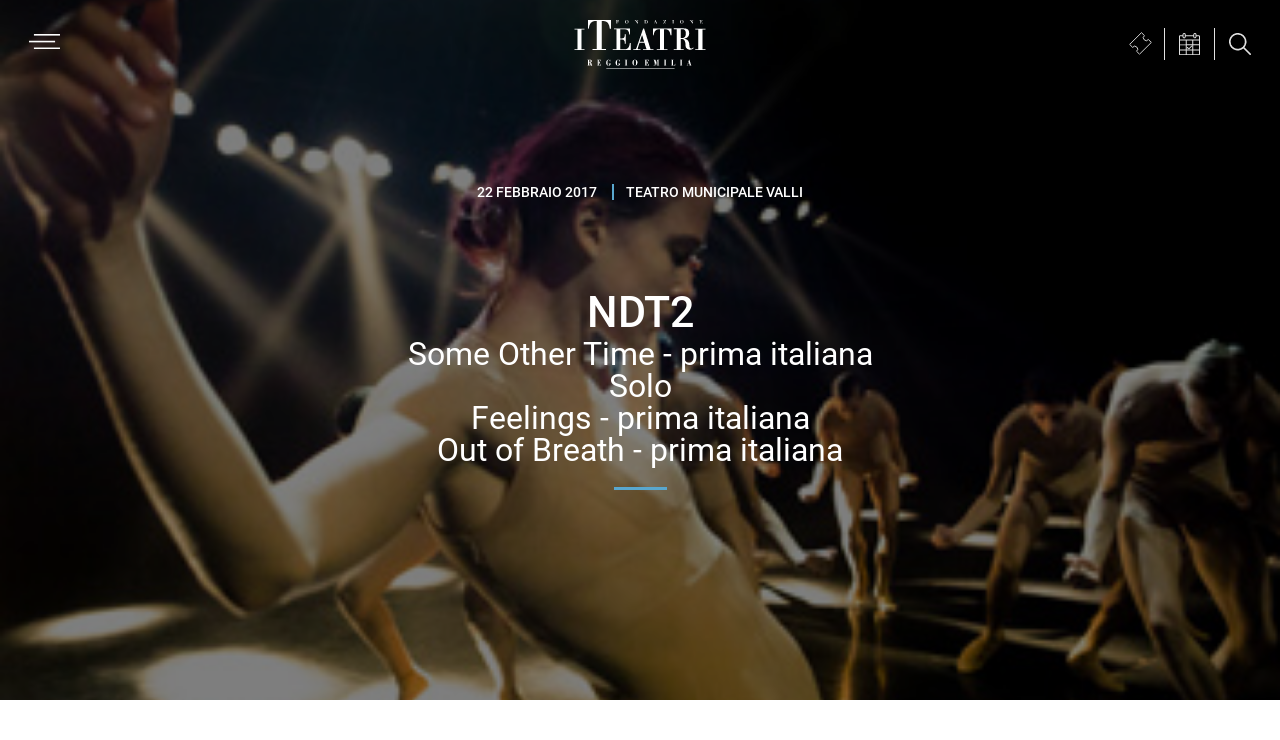

--- FILE ---
content_type: text/css
request_url: https://www.iteatri.re.it/wp-content/themes/iteatrire-theme/bs/bs-style.css?ver=20260126171650
body_size: 154761
content:
@charset "UTF-8";
/*
 * - FONTS
 * - BASIC
 * - GENERAL
 * - LAYOUTFIX
 * - HEADER
 * - NAV
 * - FOOTER
 * - HOME
 * - SLIDER
 * - SPETTACOLO
 * - CALENDARIO DI PROSSIMITÀ
 * - NEWS
 * - TIPO
 * - PAGES
 * - POPUP CALENDAR
 * - BANNER
 * - CALENDARIO IN EVIDENZA
 * - LIMIT HEIGHT SYSTEM
 * - FESTIVAL APERTO
 * - STAGIONI PRECEDENTI
 * - SEARCH
 */
/* @BASIC - Basic colors, font styles and backgrounds */
:root {
  interpolate-size: allow-keywords;
}
html {
  font-size: 10px;
  scroll-behavior: smooth;
  scroll-padding: 120px;
}
body {
  font-family: "Roboto", sans-serif;
  font-size: 16px;
  font-size: 1.6rem;
  color: #3c3c3b;
  padding-bottom: 0 !important;
}
h1, h2, h3, h4, h5, h6 {
  font-family: "Roboto", sans-serif;
}
h1.archive-title, h2 {
  font-size: 23px;
  font-size: 2.3rem;
  font-weight: bold;
  text-transform: uppercase;
  text-align: center;
  color: #3c3c3b;
}
h1.archive-title::after, h2::after {
  content: "";
  display: block;
  margin: auto;
  width: 28px;
  height: 3px;
  background: #7D7D7D;
  margin-top: 6px;
}
@media screen and (min-width: 1406px) {
  h1.archive-title, h2 {
    font-size: 32px;
    font-size: 3.2rem;
  }
  h1.archive-title::after, h2::after {
    width: 40px;
    margin-top: 8px;
  }
}
h1.archive-title {
  font-size: 34px;
  font-size: 3.4rem;
  font-weight: 500;
}
@media screen and (min-width: 960px) {
  h1.archive-title {
    font-size: 60px;
    font-size: 6rem;
  }
}
a, a:visited {
  color: #000;
}
a:hover, a:focus {
  color: #070809;
  text-decoration: none;
}
p:empty {
  display: none !important;
}
p iframe {
  margin-bottom: -30px;
}
@media (max-width: 1024px) {
  .lgc-clear {
    display: block !important;
  }
}
img[src=""] {
  display: none !important;
}
/* @BUTTONS */
button, input[type="button"], input[type="reset"], input[type="submit"], input.button, input.btn, a.button, a.btn {
  font-size: 11px;
  font-size: 1.1rem;
  font-weight: bold;
  line-height: 1;
  text-transform: uppercase;
  padding: 6px 12px;
  color: #59A7CE;
  border: 3px solid #59A7CE;
  background: transparent;
  text-decoration: none;
  margin: 0 5px 40px;
  border-radius: 0;
  display: block;
  margin-left: auto;
  margin-right: auto;
}
button:hover, input[type="button"]:hover, input[type="reset"]:hover, input[type="submit"]:hover, input.button:hover, input.btn:hover, a.button:hover, a.btn:hover {
  background: #59A7CE;
  color: #3c3c3b;
}
@media screen and (min-width: 960px) {
  button, input[type="button"], input[type="reset"], input[type="submit"], input.button, input.btn, a.button, a.btn {
    font-size: 15px;
    font-size: 1.5rem;
    padding: 6px 16px;
  }
}
.button.shortcode-btn {
  color: #070809;
  border-color: #7D7D7D;
  padding: 16px;
}
.button.shortcode-btn:hover {
  color: #E6E6E6;
  background: #070809;
}
a:focus-visible, button:focus-visible, input:focus-visible, select:focus-visible, textarea:focus-visible, [tabindex]:focus-visible {
  outline: 2px solid #D20A11;
  outline-offset: 3px;
}
/* @FORMS */
#breadcrumbs {
  font-size: 0.9em;
  font-style: italic;
}
.content li {
  list-style-type: disc;
}
.content ul, .content ol {
  margin-bottom: 30px;
  padding-left: 20px;
}
/* @GENERAL - General use classes */
.clear {
  clear: both;
}
.hidden, .screen-reader-text {
  border: 0;
  clip: rect(1px, 1px, 1px, 1px);
  clip-path: inset(50%);
  height: 1px;
  margin: -1px;
  overflow: hidden;
  padding: 0;
  position: absolute;
  width: 1px;
  word-wrap: normal !important;
}
.screen-reader-text:focus {
  background-color: #eee;
  clip: auto !important;
  clip-path: none;
  color: #444;
  display: block;
  font-size: 1em;
  height: auto;
  left: 5px;
  line-height: normal;
  padding: 15px 23px 14px;
  text-decoration: none;
  top: 5px;
  width: auto;
  z-index: 100000;
  /* Above WP toolbar. */
}
.overlay {
  background: rgba(0, 0, 0, 0.5);
  width: 100%;
  height: 100%;
  transition: background 0.2s ease-in-out;
}
[hidden] {
  display: none;
}
.tre-video-bg-wrapper {
  position: absolute;
  top: 0;
  bottom: 0;
  left: 0;
  right: 0;
  width: 100%;
  height: 100%;
}
@media prefers-reduced-motion {
  .tre-video-bg-wrapper {
    display: none;
  }
}
.tre-video-bg-wrapper .player {
  border: 0;
  position: absolute;
  top: 0;
  left: 0;
  width: 100%;
}
/* @LAYOUTFIX - Global Layout Fix */
.site-container {
  min-width: 280px;
}
.site-inner {
  padding-top: 0;
  padding-left: 18px;
  padding-right: 18px;
  margin-top: 0 !important;
}
@media screen and (min-width: 960px) {
  .site-inner {
    max-width: 1398px;
  }
  .content, .content-sidebar-wrap {
    width: 100%;
    max-width: 980px;
    margin-left: auto;
    margin-right: auto;
    margin-bottom: 1rem;
  }
}
@media screen and (min-width: 1406px) {
  .site-inner {
    max-width: 1398px;
  }
  .content, .content-sidebar-wrap {
    max-width: 1200px;
  }
}
table[class~="align"] {
  float: none !important;
}
/* HEADER - Site Header */
.site-header {
  position: fixed;
  top: 0;
  width: 100%;
  z-index: 9999;
  background-color: transparent;
  color: #E1E1E1;
  box-shadow: none;
  padding: 0 15px;
  transition: background 0.2s ease-in-out;
}
.admin-bar .site-header {
  top: 32px;
}
@media screen and (max-width: 782px) {
  .admin-bar .site-header {
    top: 46px;
  }
}
.site-header .wrap {
  display: flex;
  justify-content: space-between;
  align-items: center;
}
.site-header .wrap::before, .site-header .wrap::after {
  display: none;
}
@media screen and (min-width: 960px) {
  .site-header .wrap {
    padding-top: 13px;
    padding-bottom: 12px;
  }
}
.fixed-header .site-header, .menu-open .site-header, .popup-cal-open .site-header {
  background-color: #070809;
}
@media screen and (min-width: 960px) {
  .fixed-header .site-header .wrap, .menu-open .site-header .wrap, .popup-cal-open .site-header .wrap {
    padding-top: 7px;
    padding-bottom: 8px;
  }
}
.popup-cal-open .site-header {
  border-bottom: 2px solid #E6E6E6;
}
.wp-custom-logo .title-area {
  width: 132px !important;
  height: 49px !important;
  padding-top: 12px;
  padding-bottom: 12px;
}
@media screen and (min-width: 960px) {
  .wp-custom-logo .title-area {
    padding-top: 0;
    padding-bottom: 0;
    position: absolute;
    left: 50%;
    transform: translateX(-50%);
  }
  .wp-custom-logo .title-area img {
    width: 132px !important;
    height: 49px !important;
    opacity: 1;
    transition: opacity 0.2s ease-in-out;
  }
}
.wp-custom-logo.fixed-header .title-area, .wp-custom-logo.menu-open .title-area, .wp-custom-logo.popup-cal-open .title-area {
  background: url(bs-images/logo-teatri-re-mini.svg) no-repeat center;
  background-size: 80%;
  padding-top: 0;
  padding-bottom: 0;
}
.wp-custom-logo.fixed-header .title-area img, .wp-custom-logo.menu-open .title-area img, .wp-custom-logo.popup-cal-open .title-area img {
  opacity: 0;
}
.header-widget-area {
  display: flex;
}
.header-widget-area .widget {
  margin-bottom: 0;
}
.header-widget-area .widget_black_studio_tinymce .textwidget {
  display: flex;
}
.header-widget-area .biglietteria-btn {
  padding: 4px 12px 2px;
  display: block;
  border-right: 1px solid #E1E1E1;
}
.header-widget-area .biglietteria-btn img {
  margin-bottom: 0;
}
.header-widget-area .biglietteria-btn:hover {
  background-color: rgba(255, 255, 255, 0.2);
}
.header-widget-area button {
  border-radius: 0;
  padding: 5px 14px;
  background-color: transparent;
  border: none;
  margin-bottom: 0;
}
.header-widget-area button:hover {
  background-color: rgba(255, 255, 255, 0.2);
}
.header-widget-area button.popup-cal-btn {
  border-right: 1px solid #E1E1E1;
  display: none;
}
.header-widget-area button.popup-cal-btn img {
  margin-bottom: 0;
}
.header-widget-area button.popup-cal-btn::before {
  display: none;
  color: #fff;
  position: relative;
  text-rendering: auto;
  top: -3px;
  left: -6px;
  content: "";
  width: 20px;
  height: 20px;
  font-size: 32px;
  line-height: 1;
  font-family: dashicons;
  text-decoration: inherit;
  font-weight: 400;
  font-style: normal;
  vertical-align: top;
  text-align: center;
  transition: color 0.1s ease-in;
  -webkit-font-smoothing: antialiased;
}
.header-widget-area button.popup-cal-btn[aria-expanded="true"] img {
  display: none;
}
.header-widget-area button.popup-cal-btn[aria-expanded="true"]::before {
  display: inline-block;
}
@media screen and (min-width: 960px) {
  .header-widget-area button.popup-cal-btn {
    display: block;
  }
}
.header-widget-area button.search-toggle::before {
  display: none;
  color: #fff;
  position: relative;
  text-rendering: auto;
  top: -3px;
  left: -6px;
  content: "";
  width: 20px;
  height: 20px;
  font-size: 32px;
  line-height: 1;
  font-family: dashicons;
  text-decoration: inherit;
  font-weight: 400;
  font-style: normal;
  vertical-align: top;
  text-align: center;
  transition: color 0.1s ease-in;
  -webkit-font-smoothing: antialiased;
}
.header-widget-area button.search-toggle.search-open img {
  display: none;
}
.header-widget-area button.search-toggle.search-open::before {
  display: inline-block;
}
.header-widget-area .widget_search .widget-wrap {
  display: flex;
}
.header-widget-area .widget_search .widget-wrap form.search-form {
  position: absolute;
  left: 0;
  top: 0;
  background: rgba(0, 0, 0, 0.8);
  height: 100vh;
  width: 100vw;
  display: flex;
  justify-content: center;
  align-items: center;
  z-index: -10;
  height: 0;
  flex-direction: column;
}
.header-widget-area .widget_search .widget-wrap form.search-form .search-form-input {
  padding: 5px 15px;
  width: auto;
  background: transparent;
  border: none;
  border-bottom: 3px solid #fff;
  color: #fff;
  text-align: center;
}
.header-widget-area .widget_search .widget-wrap form.search-form .search-form-input::placeholder {
  color: rgba(255, 255, 255, 0.75);
}
.header-widget-area .widget_search .widget-wrap form.search-form .search-form-submit {
  color: #fff;
  border: 3px solid #fff;
  clip: unset;
  height: auto;
  margin: 20px auto 0;
  padding: 6px 16px;
  position: static;
  width: auto;
}
@media screen and (min-width: 960px) {
  .header-widget-area .widget_search .search-form-input {
    font-size: 7rem;
  }
}
.fixed-submenu .sub-menu-navigation {
  left: 50%;
  transform: translateX(-50%);
  width: 100%;
  z-index: 9999;
}
/* NAV - Main navigation */
.menu-toggle {
  float: none;
  margin-left: 14px;
  margin-right: 0;
  margin-top: 0;
}
.menu-toggle::before {
  content: url("bs-images/menu-icon.svg");
  color: #fff;
  width: 31px;
  height: 22px;
}
.nav-primary {
  position: absolute;
  top: 76px;
  left: 0;
  width: 100%;
  background-color: #070809;
  border-top: 2px solid #E6E6E6;
  color: #E6E6E6;
  padding: 27px 35px;
  display: none;
  max-height: calc(100vh - 62px);
  overflow: scroll;
}
.nav-primary .genesis-nav-menu {
  text-align: center;
}
.nav-primary .genesis-nav-menu .menu-item > a {
  font-weight: 900;
  font-size: 19px;
  font-size: 1.9rem;
  text-transform: uppercase;
  color: #E6E6E6;
}
.nav-primary .genesis-nav-menu .menu-item.menu-item-has-children {
  border-bottom: 1px solid #E6E6E6;
}
.nav-primary .genesis-nav-menu .menu-item.menu-item-has-children > .sub-menu-toggle {
  position: absolute;
  width: 100%;
  padding: 25px 0;
}
.nav-primary .genesis-nav-menu .menu-item.menu-item-has-children > .sub-menu-toggle::before {
  display: none;
}
.nav-primary .genesis-nav-menu .menu-item.menu-last-row::after {
  content: "";
  display: block;
  height: 1px;
  width: 110px;
  background-color: #E6E6E6;
  margin-left: auto;
  margin-right: auto;
}
.nav-primary .genesis-nav-menu .menu-item.menu-last-row:last-child::after {
  display: none;
}
.nav-primary .genesis-nav-menu .menu-item.menu-last-row > a {
  font-size: 16px;
  font-size: 1.6rem;
  font-weight: bold;
  color: #E6E6E6;
}
.nav-primary .genesis-nav-menu .sub-menu::before {
  content: "";
  display: block;
  height: 1px;
  width: 110px;
  background-color: #E6E6E6;
  margin: 6px auto 22px;
}
.nav-primary .genesis-nav-menu .sub-menu .menu-item > a {
  font-weight: bold;
  font-size: 14px;
  font-size: 1.4rem;
  background-color: transparent;
  color: #E6E6E6;
  text-transform: none;
  border: none;
  padding-top: 0;
}
.nav-primary .genesis-nav-menu .sub-menu .menu-item > a::after {
  content: "";
  display: block;
  height: 1px;
  width: 40px;
  background-color: #7D7D7D;
  margin-left: auto;
  margin-right: auto;
  margin-top: 8px;
}
.nav-primary .genesis-nav-menu .sub-menu .menu-item:last-child a::after {
  display: none;
}
@media screen and (min-width: 960px) {
  .menu-toggle, .sub-menu-toggle {
    display: block;
    visibility: visible;
  }
  .genesis-nav-menu .sub-menu {
    border-top: 1px solid #eee;
    opacity: 0;
    padding-left: 0;
    transition: opacity 0.4s ease-in-out;
  }
  .genesis-nav-menu .sub-menu, .genesis-nav-menu .sub-menu a {
    width: 180px;
  }
  .genesis-nav-menu .menu-item {
    display: block;
  }
}
@media screen and (min-width: 960px) {
  .menu-toggle, .sub-menu-toggle {
    display: none;
    visibility: hidden;
  }
  .genesis-nav-menu .menu-item {
    display: block;
  }
  .genesis-responsive-menu {
    display: none;
    padding-top: 15px;
    padding-bottom: 15px;
  }
  .menu-toggle {
    display: block;
    visibility: visible;
  }
  .genesis-nav-menu .sub-menu {
    border-top: 1px solid #eee;
    opacity: 0;
    padding-left: 0;
    position: absolute;
    transition: opacity 0.4s ease-in-out;
  }
  .genesis-nav-menu .sub-menu, .genesis-nav-menu .sub-menu a {
    width: 180px;
  }
  .nav-primary {
    float: none;
    height: calc(100vh - 77px);
    max-height: calc(100vh - 77px);
    overflow: visible;
    overflow-y: scroll;
  }
  .nav-primary .wrap {
    max-width: 1222px;
    margin-left: auto;
    margin-right: auto;
    min-height: 100%;
  }
  .nav-primary .genesis-nav-menu {
    display: flex;
    flex-flow: row wrap;
  }
  .nav-primary .genesis-nav-menu .menu-item {
    flex: 0 1 calc(100% / 7 - 20px);
  }
  .nav-primary .genesis-nav-menu .menu-item a {
    font-size: 20px;
    font-size: 2rem;
    padding-left: 0;
    padding-right: 0;
    padding-top: 0.75em;
    padding-bottom: 0.75em;
    width: auto;
  }
  .nav-primary .genesis-nav-menu .menu-item.menu-item-has-children {
    flex: 0 1 calc(100% / 4);
    border-right: 2px solid #7D7D7D;
    border-bottom: none;
    position: relative;
    display: flex;
    flex-direction: column;
    justify-content: flex-start;
    padding-bottom: 26px;
  }
  .nav-primary .genesis-nav-menu .menu-item.menu-item-has-children:nth-child(1)::after, .nav-primary .genesis-nav-menu .menu-item.menu-item-has-children:nth-child(2)::after, .nav-primary .genesis-nav-menu .menu-item.menu-item-has-children:nth-child(3)::after, .nav-primary .genesis-nav-menu .menu-item.menu-item-has-children:nth-child(4)::after {
    content: "";
    display: block;
    height: 3px;
    width: 163px;
    background-color: #7D7D7D;
    margin-left: auto;
    margin-right: auto;
    margin-top: 26px;
    margin-bottom: 26px;
    position: absolute;
    bottom: 0;
    left: calc(50% - 163px / 2);
  }
  .nav-primary .genesis-nav-menu .menu-item.menu-item-has-children:nth-child(5), .nav-primary .genesis-nav-menu .menu-item.menu-item-has-children:nth-child(6), .nav-primary .genesis-nav-menu .menu-item.menu-item-has-children:nth-child(7), .nav-primary .genesis-nav-menu .menu-item.menu-item-has-children:nth-child(8) {
    margin-bottom: 26px;
  }
  .nav-primary .genesis-nav-menu .menu-item.menu-item-has-children:nth-child(4n) {
    border-right: none;
  }
  .nav-primary .genesis-nav-menu .menu-item.menu-item-has-children > a {
    display: flex;
    flex-direction: column;
    align-items: center;
    font-size: 20px;
    font-size: 2rem;
  }
  .nav-primary .genesis-nav-menu .menu-item.menu-item-has-children > a span {
    padding-bottom: 0.69em;
  }
  .nav-primary .genesis-nav-menu .menu-item.menu-item-has-children > a::after {
    content: "";
    display: block;
    height: 1px;
    width: 40px;
    background-color: #7D7D7D;
  }
  .nav-primary .genesis-nav-menu .menu-item .sub-menu::before {
    display: none;
  }
  .nav-primary .genesis-nav-menu .menu-item .sub-menu .menu-item > a {
    font-size: 14px;
    font-size: 1.4rem;
    padding-top: 0.75em;
    padding-bottom: 0.75em;
  }
  .nav-primary .genesis-nav-menu .menu-item .sub-menu .menu-item > a::after {
    display: none;
  }
  .nav-primary .genesis-nav-menu .menu-item.menu-last-row {
    border-top: 2px solid #7D7D7D;
    padding: 0.5em 0;
  }
  .nav-primary .genesis-nav-menu .menu-item.menu-last-row::after {
    display: none;
  }
  .nav-primary .genesis-nav-menu .menu-item.menu-last-row > a {
    height: 100%;
    display: flex;
    justify-content: center;
    align-items: center;
    padding: 0.5em 2.5em;
    border-right: 2px solid #7D7D7D;
  }
  .nav-primary .genesis-nav-menu .menu-item.menu-last-row:last-child > a {
    border-right: none;
  }
  .nav-primary .genesis-nav-menu .sub-menu {
    border: none;
    opacity: 1;
    position: static;
    width: auto;
    display: block !important;
    margin-bottom: 1em;
  }
}
/* @FOOTER */
.footer-widgets {
  background: #000;
  color: #fff;
  border: none;
}
.footer-widgets .wrap {
  display: flex;
  justify-content: center;
  align-items: center;
  flex-wrap: wrap;
}
.footer-widgets .wrap::before, .footer-widgets .wrap::after {
  display: none;
}
.footer-widgets .wrap .footer-widget-area.footer-widgets-1 {
  flex: 0 0 100%;
  text-align: center;
}
.footer-widgets .wrap .footer-widget-area.footer-widgets-1 img {
  max-width: 230px !important;
}
.footer-widgets .wrap .footer-widget-area.footer-widgets-2, .footer-widgets .wrap .footer-widget-area.footer-widgets-3, .footer-widgets .wrap .footer-widget-area.footer-widgets-4, .footer-widgets .wrap .footer-widget-area.footer-widgets-5 {
  flex: 1 1 auto;
}
.footer-widgets .wrap .footer-widget-area.footer-widgets-2 a, .footer-widgets .wrap .footer-widget-area.footer-widgets-3 a, .footer-widgets .wrap .footer-widget-area.footer-widgets-4 a, .footer-widgets .wrap .footer-widget-area.footer-widgets-5 a {
  text-transform: uppercase;
  text-decoration: none;
  border-bottom: 2px solid #7D7D7D;
  color: #fff;
  font-size: 12px;
  font-size: 1.2rem;
  font-weight: bold;
  padding: 0;
}
.footer-widgets .wrap .footer-widget-area.footer-widgets-2 a:hover, .footer-widgets .wrap .footer-widget-area.footer-widgets-3 a:hover, .footer-widgets .wrap .footer-widget-area.footer-widgets-4 a:hover, .footer-widgets .wrap .footer-widget-area.footer-widgets-5 a:hover {
  border-bottom: 3px solid #fff;
}
.footer-widgets .wrap .footer-widget-area.footer-widgets-6 {
  flex: 0 0 auto;
}
.footer-widgets .wrap .footer-widget-area.footer-widgets-6 .widget-title {
  text-align: center;
  text-transform: uppercase;
  font-weight: normal;
  font-size: 12px;
  font-size: 1.2rem;
  margin-bottom: 0;
}
@media screen and (min-width: 960px) {
  .footer-widgets .wrap {
    max-width: 980px;
    flex-wrap: nowrap;
    justify-content: space-between;
  }
  .footer-widgets .wrap .footer-widget-area {
    flex: 0 0 auto;
    width: auto;
    padding-left: 0;
    padding-right: 0;
  }
  .footer-widgets .wrap .footer-widget-area.footer-widgets-1 {
    flex: 0 1 150px;
  }
  .footer-widgets .wrap .footer-widget-area.footer-widgets-2 a, .footer-widgets .wrap .footer-widget-area.footer-widgets-3 a, .footer-widgets .wrap .footer-widget-area.footer-widgets-4 a, .footer-widgets .wrap .footer-widget-area.footer-widgets-5 a {
    font-size: 20px;
    font-size: 2rem;
  }
  .footer-widgets .wrap .footer-widget-area.footer-widgets-6 .widget-title {
    font-size: 16px;
    font-size: 1.6rem;
  }
}
@media screen and (min-width: 1406px) {
  .footer-widgets .wrap {
    max-width: 1200px;
  }
  .footer-widgets .wrap .footer-widget-area.footer-widgets-1 {
    flex: 0 1 150px;
  }
  .footer-widgets .wrap .footer-widget-area.footer-widgets-2, .footer-widgets .wrap .footer-widget-area.footer-widgets-3, .footer-widgets .wrap .footer-widget-area.footer-widgets-4, .footer-widgets .wrap .footer-widget-area.footer-widgets-5, .footer-widgets .wrap .footer-widget-area.footer-widgets-6 {
    flex: 1 1 calc(100% / 5);
  }
  .footer-widgets .wrap .footer-widget-area.footer-widgets-6 .simple-social-icons a {
    font-size: 24px !important;
  }
}
.footer-extra-widget-area {
  background: #000;
  color: #fff;
  text-align: center;
}
.footer-extra-widget-area .widget {
  margin-bottom: 0;
}
#menu-footer-menu {
  margin: auto;
  padding-bottom: 72px;
}
@media screen and (min-width: 960px) {
  #menu-footer-menu {
    display: block;
  }
}
#menu-footer-menu li a {
  color: #fff;
  font-size: 12px;
  font-size: 1.2rem;
  font-weight: bold;
  line-height: 1.2;
  width: auto;
  height: 100%;
  display: flex;
  justify-content: center;
  align-items: center;
  padding: 0.5em 2.5em;
  text-transform: uppercase;
  text-decoration: none;
}
#menu-footer-menu li a:hover {
  text-decoration: underline;
}
@media screen and (min-width: 960px) {
  #menu-footer-menu {
    display: flex;
    flex-wrap: wrap;
    justify-content: center;
    max-width: 980px;
  }
  #menu-footer-menu li {
    flex: 0 1 calc(100% / 7 - 26px);
  }
  #menu-footer-menu li a {
    border-right: 3px solid #7D7D7D;
  }
  #menu-footer-menu li:last-child {
    margin-bottom: 10px;
  }
  #menu-footer-menu li:last-child a {
    border-right: none;
  }
}
@media screen and (min-width: 1406px) {
  #menu-footer-menu {
    max-width: 1200px;
  }
  #menu-footer-menu li a {
    font-size: 16px;
    font-size: 1.6rem;
  }
}
.site-footer {
  background: #000;
  color: #fff;
  border: none;
  font-size: 10px;
  font-size: 1rem;
  text-transform: uppercase;
  padding-top: 0;
}
.site-footer .wrap {
  max-width: 980px;
  margin: auto;
  padding: 0;
}
.site-footer .wrap a {
  color: #7D7D7D;
  text-decoration: none;
  padding: 0 16px;
}
.site-footer .wrap a:hover {
  text-decoration: underline;
}
.site-footer .wrap .partner-logo {
  justify-content: space-between;
  text-align: left;
  margin-bottom: 40px;
  border-top: 1px solid #7D7D7D;
  padding-top: 40px;
}
.site-footer .wrap .partner-logo > div > div {
  display: flex;
  justify-content: space-between;
  align-items: center;
}
@media screen and (max-width: 959px) {
  .site-footer .wrap .partner-logo > div > div {
    flex-wrap: wrap;
  }
}
.site-footer .wrap .partner-logo a {
  display: inline-block;
  margin-bottom: 2rem;
  padding: 0;
  margin: 0 8px;
}
.site-footer .wrap .partner-logo a img {
  max-width: 140px;
}
@media screen and (min-width: 960px) {
  .site-footer {
    font-size: 15px;
    font-size: 1.5rem;
  }
  .site-footer .wrap .partner-logo {
    display: flex;
  }
}
@media screen and (min-width: 1406px) {
  .site-footer .wrap {
    max-width: 1200px;
  }
}
.subscribeForm fieldset {
  width: auto !important;
  text-align: center;
}
/* HOME */
.home h1.entry-title {
  border: 0;
  clip: rect(1px, 1px, 1px, 1px);
  clip-path: inset(50%);
  height: 1px;
  margin: -1px;
  overflow: hidden;
  padding: 0;
  position: absolute;
  width: 1px;
  word-wrap: normal !important;
}
.home-cartellone-section {
  margin-bottom: 0px;
}
@media screen and (min-width: 960px) {
  .home-cartellone-section {
    margin-bottom: 0px;
  }
  .home-cartellone-section h2 {
    margin-bottom: 42px;
  }
}
@media screen and (min-width: 1406px) {
  .home-cartellone-section h2 {
    margin-bottom: 60px;
  }
}
.home-cartellone-container {
  padding-left: 0 !important;
  display: flex;
  flex-wrap: wrap;
  justify-content: center;
  margin-bottom: 0;
}
.home-cartellone-container::before {
  content: "";
  width: 100%;
  order: 3;
}
.home-cartellone-container::after {
  content: "";
  width: 100%;
  order: 6;
}
.home-cartellone-container li {
  list-style-type: none !important;
  flex: 0 1 130px;
  background: #7D7D7D;
  margin-right: 14px;
  margin-bottom: 14px;
  height: 133px;
  background-size: auto 430px;
}
.home-cartellone-container li:nth-child(2n) {
  margin-right: 0;
}
.home-cartellone-container li:nth-child(1) {
  background-position: calc(50% + 87px) 0;
  order: 1;
}
.home-cartellone-container li:nth-child(1) a::after {
  background: #D20A11;
}
.home-cartellone-container li:nth-child(2) {
  background-position: calc(50% - 87px) 0;
  order: 2;
}
.home-cartellone-container li:nth-child(2) a::after {
  background: #244F98;
}
.home-cartellone-container li:nth-child(3) {
  background-position: calc(50% + 87px) 280px;
  order: 4;
}
.home-cartellone-container li:nth-child(3) a::after {
  background: #59A7CE;
}
.home-cartellone-container li:nth-child(4) {
  background-position: calc(50% - 87px) 280px;
  order: 5;
}
.home-cartellone-container li:nth-child(4) a::after {
  background: #F7A600;
}
.home-cartellone-container li:nth-child(5) {
  background-position: calc(50% + 87px) 100%;
  order: 7;
}
.home-cartellone-container li:nth-child(5) a::after {
  background: #3C9E32;
}
.home-cartellone-container li:nth-child(6) {
  background-position: calc(50% - 87px) 100%;
  order: 8;
}
.home-cartellone-container li:nth-child(6) a::after {
  background: #FFD664;
}
.home-cartellone-container li a {
  display: block;
  height: 100%;
  display: flex;
  flex-direction: column;
  align-items: center;
  justify-content: center;
  color: #fff;
  font-size: 17px;
  font-size: 1.7rem;
  font-weight: 500;
  line-height: 1;
  text-transform: uppercase;
  background: rgba(0, 0, 0, 0.35);
  text-decoration: none;
  transition: all 0.2s ease-in-out;
}
.home-cartellone-container li a.no-overlay {
  background: transparent;
}
.home-cartellone-container li a::after {
  content: "";
  display: block;
  margin: 6px auto 0;
  width: 28px;
  height: 3px;
  background: #7D7D7D;
}
@media screen and (min-width: 960px) {
  .home-cartellone-container li {
    flex: 0 1 284px;
    margin-right: 62px;
    margin-bottom: 50px;
    height: 284px;
    background-size: auto 620px;
    transition: background-size 0.2s ease-in-out;
  }
  .home-cartellone-container li:hover {
    background-size: auto 660px;
  }
  .home-cartellone-container li:nth-child(2n) {
    margin-right: 62px;
  }
  .home-cartellone-container li:nth-child(3n) {
    margin-right: 0;
  }
  .home-cartellone-container li:nth-child(1) {
    background-position: 0 0;
    order: 0;
  }
  .home-cartellone-container li:nth-child(2) {
    background-position: 50% 0;
    order: 0;
  }
  .home-cartellone-container li:nth-child(3) {
    background-position: 100% 0;
    order: 0;
  }
  .home-cartellone-container li:nth-child(4) {
    background-position: 0 100%;
    order: 0;
  }
  .home-cartellone-container li:nth-child(5) {
    background-position: 50% 100%;
    order: 0;
  }
  .home-cartellone-container li:nth-child(6) {
    background-position: 100% 100%;
    order: 0;
  }
  .home-cartellone-container li a {
    font-size: 27px;
    font-size: 2.7rem;
  }
  .home-cartellone-container li a:hover {
    background: rgba(0, 0, 0, 0.4);
  }
  .home-cartellone-container li a::after {
    width: 42px;
  }
}
@media screen and (min-width: 1406px) {
  .home-cartellone-container li {
    flex: 0 1 369px;
    margin-right: 44px;
    margin-bottom: 44px;
    height: 369px;
    background-size: auto 762px;
  }
  .home-cartellone-container li:hover {
    background-size: auto 802px;
  }
  .home-cartellone-container li:nth-child(2n) {
    margin-right: 44px;
  }
  .home-cartellone-container li:nth-child(3n) {
    margin-right: 0;
  }
  .home-cartellone-container li:nth-child(1) {
    background-position: 0 0;
  }
  .home-cartellone-container li:nth-child(3) {
    background-position: 100% 0;
  }
  .home-cartellone-container li:nth-child(4) {
    background-position: 0 100%;
  }
  .home-cartellone-container li:nth-child(6) {
    background-position: 100% 100%;
  }
  .home-cartellone-container li a {
    font-size: 36px;
    font-size: 3.6rem;
  }
  .home-cartellone-container li a::after {
    width: 59px;
  }
}
.festival-aperto-home-section {
  background-repeat: no-repeat;
  background-position: center;
  background-size: cover;
  margin-bottom: 62px;
}
.festival-aperto-home-section .overlay {
  padding: 127px 18px 27px;
  text-align: center;
  background: rgba(0, 0, 0, 0.5);
}
.festival-aperto-home-section .overlay h2 {
  font-size: 37px;
  font-size: 3.7rem;
  font-weight: 500;
  color: #fff;
  margin-bottom: 70px;
}
.festival-aperto-home-section .overlay h2 span {
  display: block;
  text-transform: none;
  font-size: 28px;
  font-size: 2.8rem;
  font-weight: normal;
  color: #fff;
}
.festival-aperto-home-section .overlay h2::after {
  background: #fff;
}
.festival-aperto-home-section .overlay .button {
  display: inline-block;
  border-color: #fff;
  color: #fff;
  margin: 0 auto;
}
.festival-aperto-home-section .overlay .button:hover {
  background: #fff;
  color: #3c3c3b;
}
@media screen and (min-width: 960px) {
  .festival-aperto-home-section {
    margin-bottom: 57px;
  }
  .festival-aperto-home-section .overlay {
    padding: 166px 18px 35px;
  }
  .festival-aperto-home-section .overlay h2 {
    font-size: 42px;
    font-size: 4.2rem;
    margin-bottom: 164px;
  }
  .festival-aperto-home-section .overlay h2 span {
    font-size: 32px;
    font-size: 3.2rem;
  }
  .festival-aperto-home-section .overlay h2::after {
    width: 75px;
    height: 3px;
  }
}
@media screen and (min-width: 1406px) {
  .festival-aperto-home-section .overlay {
    padding: 244px 18px 50px;
  }
  .festival-aperto-home-section .overlay h2 {
    font-size: 60px;
    font-size: 6rem;
    margin-bottom: 185px;
  }
  .festival-aperto-home-section .overlay h2 span {
    font-size: 45px;
    font-size: 4.5rem;
  }
}
.home-news-section {
  margin-bottom: 57px;
  text-align: center;
}
.home-news-section .button {
  border-color: #7D7D7D;
  color: #3c3c3b;
  display: inline-block;
  margin: 0 auto;
}
.home-news-section .button:hover {
  background: #070809;
  color: #fff;
}
@media screen and (min-width: 960px) {
  .home-news-section {
    margin-bottom: 57px;
  }
  .home-news-section h2 {
    margin-bottom: 42px;
  }
  .home-news-section h2::after {
    margin-top: 12px;
  }
}
@media screen and (min-width: 1406px) {
  .home-news-section h2 {
    margin-bottom: 36px;
  }
}
.news-article-wrapper {
  display: flex;
  flex-wrap: wrap;
  justify-content: space-around;
}
.news-article-wrapper .news-card {
  flex: 0 1 130px;
  margin-right: 7px;
  margin-bottom: 14px;
  height: 193px;
  position: relative;
}
.news-article-wrapper .news-card:nth-child(2n) {
  margin-right: 0;
  margin-left: 7px;
}
.news-article-wrapper .news-card img {
  position: absolute;
  top: 0;
  left: 0;
  width: 100%;
  height: 100%;
  object-fit: cover;
  object-position: center;
}
.news-article-wrapper .news-card h3 {
  text-align: center;
  height: 100%;
}
.news-article-wrapper .news-card h3 a {
  display: flex;
  flex-direction: column;
  justify-content: center;
  align-items: center;
  height: 100%;
  font-size: 20px;
  font-size: 1.6rem;
  font-weight: 500;
  text-transform: uppercase;
  color: #fff;
  text-decoration: none;
  background: rgba(0, 0, 0, 0.5);
}
.news-article-wrapper .news-card h3 a .occhiello {
  display: block;
  font-size: 11px;
  font-size: 1.1rem;
}
@media screen and (min-width: 960px) {
  .news-article-wrapper .news-card {
    flex: 0 1 284px;
    margin-right: 62px;
    margin-bottom: 15px;
    height: auto;
    position: relative;
  }
  .news-article-wrapper .news-card:nth-child(2n) {
    margin-right: 62px;
  }
  .news-article-wrapper .news-card:nth-child(3n) {
    margin-right: 0;
  }
  .news-article-wrapper .news-card:last-child {
    display: none;
  }
  .news-article-wrapper .news-card > .news-card__img-wrapper {
    display: block;
    overflow: hidden;
    margin-left: auto;
    margin-right: auto;
    margin-bottom: 12px;
  }
  .news-article-wrapper .news-card > .news-card__img-wrapper img {
    object-fit: cover;
    object-position: center;
    position: static;
    width: 100%;
    height: 412px;
    opacity: 1;
    transition: all 0.2s ease-in-out;
  }
  .news-article-wrapper .news-card:has(:hover) img {
    opacity: 0.75;
    transform: scale(1.05);
  }
  .news-article-wrapper .news-card h3 {
    height: auto;
  }
  .news-article-wrapper .news-card h3 a {
    font-size: 26px;
    font-size: 2.6rem;
    height: auto;
    color: #3c3c3b;
    background: none;
    border-bottom: 2px solid transparent;
  }
  .news-article-wrapper .news-card h3 a::before {
    content: "";
    position: absolute;
    inset: 0;
    z-index: 10;
  }
  .news-article-wrapper .news-card h3 a::after {
    content: "";
    display: block;
    height: 3px;
    width: 40px;
    margin-top: 8px;
    background: transparent;
  }
  .news-article-wrapper .news-card h3 a:hover::after {
    background: #7D7D7D;
  }
  .news-article-wrapper .news-card h3 a .occhiello {
    font-size: 16px;
    font-size: 1.6rem;
  }
}
@media screen and (min-width: 1406px) {
  .news-article-wrapper .news-card {
    flex: 0 1 349px;
    margin-right: 64px;
    margin-bottom: 20px;
  }
  .news-article-wrapper .news-card:nth-child(2n) {
    margin-right: 64px;
  }
  .news-article-wrapper .news-card:nth-child(3n) {
    margin-right: 0;
  }
  .news-article-wrapper .news-card img {
    width: 338px;
    height: 398px;
  }
}
.dove-siamo-home-section {
  background: #E6E6E6;
  box-shadow: -100px 0 0 0 #E6E6E6, 100px 0 0 0 #E6E6E6;
  padding-top: 22px;
  padding-bottom: 20px;
}
.dove-siamo-home-section form {
  display: flex;
  margin-bottom: 12px;
}
.dove-siamo-home-section form label {
  flex: 0 0 calc(100% / 3);
  border-right: 2px solid #7D7D7D;
  padding-left: 40px;
  padding-right: 12px;
  font-size: 9px;
  font-size: 0.9rem;
  line-height: 1.1;
  text-transform: uppercase;
  font-weight: 500;
  color: #999;
  position: relative;
  display: flex;
  align-items: center;
  cursor: pointer;
  transition: all 0.2s ease-in-out;
}
.dove-siamo-home-section form label:last-child {
  border-right: none;
}
.dove-siamo-home-section form label input {
  position: absolute;
  opacity: 0;
}
.dove-siamo-home-section form label > span {
  transition: all 0.2s ease-in-out;
}
.dove-siamo-home-section form label > span > span {
  display: none;
}
.dove-siamo-home-section form label input:checked ~ span {
  font-size: 13px;
  font-size: 1.3rem;
  font-weight: bold;
  color: #7D7D7D;
}
.dove-siamo-home-section form label input:checked ~ span:before {
  width: 18px;
  height: 27px;
  opacity: 0.75;
}
.dove-siamo-home-section form label > span::before {
  content: "";
  position: absolute;
  left: 20px;
  width: 16px;
  height: 22px;
  top: 50%;
  transform: translateY(-50%);
  opacity: 0.5;
}
.dove-siamo-home-section form label:nth-of-type(1) > span::before {
  background: url("bs-images/valli-marker.svg") no-repeat center;
  background-size: contain;
}
.dove-siamo-home-section form label:nth-of-type(2) > span::before {
  background: url("bs-images/ariosto-marker.svg") no-repeat center;
  background-size: contain;
}
.dove-siamo-home-section form label:nth-of-type(3) > span::before {
  background: url("bs-images/cavallerizza-marker.svg") no-repeat center;
  background-size: contain;
}
.dove-siamo-home-section #map {
  height: 262px;
}
@media screen and (min-width: 960px) {
  .dove-siamo-home-section {
    box-shadow: -500px 0 0 0 #E6E6E6, 500px 0 0 0 #E6E6E6;
    padding-top: 0;
    padding-bottom: 0;
    display: flex;
    align-items: center;
  }
  .dove-siamo-home-section h2 {
    padding-right: 45%;
  }
  .dove-siamo-home-section > div:first-child {
    float: left;
    width: 50%;
    padding-top: 34px;
  }
  .dove-siamo-home-section::after {
    clear: both;
    content: " ";
    display: table;
  }
  .dove-siamo-home-section .link-maps-teatri {
    display: block;
    margin-bottom: 12px;
  }
  .dove-siamo-home-section .link-maps-teatri a {
    border-right: none;
    padding-left: 52px;
    padding-right: 12px;
    padding-top: 23px;
    padding-bottom: 23px;
    font-size: 16px;
    font-size: 1.6rem;
    line-height: 1.1;
    text-transform: uppercase;
    font-weight: bold;
    color: #3c3c3b;
    position: relative;
    display: flex;
    align-items: center;
    cursor: pointer;
    transition: all 0.2s ease-in-out;
    text-decoration: none;
  }
  .dove-siamo-home-section .link-maps-teatri a:last-child {
    border-right: none;
  }
  .dove-siamo-home-section .link-maps-teatri a > span {
    transition: all 0.2s ease-in-out;
  }
  .dove-siamo-home-section .link-maps-teatri a > span > span {
    display: block;
    font-size: 11px;
    font-size: 1.1rem;
    font-weight: normal;
    text-transform: none;
    line-height: 1.3;
  }
  .dove-siamo-home-section .link-maps-teatri hr {
    margin: 6px auto 15px 76px;
    width: 180px;
    height: 2px;
    background: #7D7D7D;
  }
  .dove-siamo-home-section #map {
    height: 462px;
    width: 50vw;
    float: left;
    margin-right: calc(50% - 50vw);
  }
}
@media screen and (min-width: 1406px) {
  .dove-siamo-home-section > div:first-child {
    padding-top: 46px;
  }
  .dove-siamo-home-section .link-maps-teatri {
    margin-bottom: 24px;
  }
  .dove-siamo-home-section .link-maps-teatri a {
    padding-left: 73px;
    padding-right: 18px;
    padding-top: 26px;
    padding-bottom: 26px;
    font-size: 22px;
    font-size: 2.2rem;
  }
  .dove-siamo-home-section .link-maps-teatri a > span > span {
    font-size: 16px;
    font-size: 1.6rem;
  }
  .dove-siamo-home-section .link-maps-teatri a span::before {
    width: 45px;
    height: 64px;
  }
  .dove-siamo-home-section #map {
    height: 650px;
  }
}
/* SLIDER */
.tre-slideshow-container {
  position: relative;
  margin: 0 calc(50% - 50vw);
  max-width: 100vw;
  width: 100vw;
}
.tre-slideshow-container .tre-video-bg-wrapper {
  z-index: -99;
}
.tre-slideshow {
  text-align: center;
  color: #fff;
  width: 100%;
  height: 700px;
}
.tre-slideshow .tre-slide {
  background-size: cover;
  background-position: center;
  height: auto;
  overflow: hidden;
}
.tre-slideshow .tre-slide .tre-slide-video-bg-wrapper {
  position: absolute;
  top: 0;
  bottom: 0;
  left: 0;
  right: 0;
  z-index: -99;
  width: 100%;
  height: 100%;
}
.tre-slideshow .tre-slide .tre-slide-video-bg-wrapper .player {
  border: 0;
  position: absolute;
  top: 0;
  left: 0;
  width: 100%;
}
.tre-slideshow .tre-slide .tre-slide-overlay {
  background: rgba(0, 0, 0, 0.5);
  padding: 0 14px 0;
  height: 100%;
  display: flex;
  flex-direction: column;
  justify-content: center;
  align-items: center;
}
.tre-slideshow .tre-slide .tre-slide-overlay.no-overlay {
  background: transparent;
}
.tre-slideshow .tre-slide .tre-slide-overlay .tre-slide-date-location {
  font-size: 12px;
  font-size: 1.2rem;
  font-weight: 500;
  text-transform: uppercase;
  margin-bottom: 2em;
}
.tre-slideshow .tre-slide .tre-slide-overlay .tre-slide-date-location .tre-slide-date {
  padding: 0 12px;
}
.tre-slideshow .tre-slide .tre-slide-overlay .tre-slide-date-location .tre-slide-date + .tre-slide-location {
  border-left: 2px solid #59A7CE;
}
.tre-slideshow .tre-slide .tre-slide-overlay .tre-slide-date-location .tre-slide-location {
  padding: 0 12px;
}
.tre-slideshow .tre-slide .tre-slide-overlay .tre-slide-heading {
  text-align: center;
}
.tre-slideshow .tre-slide .tre-slide-overlay .tre-slide-heading .tre-slide-title {
  font-size: 37px;
  font-size: 3.7rem;
  font-weight: 500;
  text-transform: uppercase;
  line-height: 1.2;
  margin-bottom: 0;
}
.tre-slideshow .tre-slide .tre-slide-overlay .tre-slide-heading .tre-slide-subtitle {
  font-size: 28px;
  font-size: 2.8rem;
  font-weight: normal;
  margin-bottom: 0;
}
.tre-slideshow .tre-slide .tre-slide-overlay .tre-slide-heading::after {
  content: "";
  display: block;
  width: 46px;
  height: 3px;
  background: #59A7CE;
  margin: 12px auto;
}
.tre-slideshow .tre-slide .tre-slide-overlay .tre-slide-info {
  font-size: 14px;
  font-size: 1.4rem;
  font-weight: normal;
  text-transform: uppercase;
}
.tre-slideshow .tre-slide .tre-slide-overlay .tre-slide-btns-container {
  display: flex;
  justify-content: center;
  align-items: center;
}
.tre-slideshow .tre-slide .tre-slide-overlay .tre-slide-btns-container .tre-slide-btn {
  font-size: 11px;
  font-size: 1.1rem;
  font-weight: bold;
  line-height: 1;
  text-transform: uppercase;
  padding: 6px 12px;
  color: #fff;
  border: 3px solid #59A7CE;
  background: transparent;
  text-decoration: none;
  margin: 0 5px 40px;
}
.tre-slideshow .tre-slide .tre-slide-overlay .tre-slide-btns-container .tre-slide-btn:hover {
  background: #59A7CE;
}
@media screen and (min-width: 960px) {
  .tre-slideshow .tre-slide .tre-slide-overlay {
    padding: 0 14px 0;
  }
  .tre-slideshow .tre-slide .tre-slide-overlay .tre-slide-date-location {
    font-size: 14px;
    font-size: 1.4rem;
    margin-bottom: 4em;
  }
  .tre-slideshow .tre-slide .tre-slide-overlay .tre-slide-heading .tre-slide-title {
    font-size: 42px;
    font-size: 4.2rem;
    line-height: 1.1;
  }
  .tre-slideshow .tre-slide .tre-slide-overlay .tre-slide-heading .tre-slide-subtitle {
    font-size: 32px;
    font-size: 3.2rem;
    line-height: 1;
  }
  .tre-slideshow .tre-slide .tre-slide-overlay .tre-slide-heading::after {
    width: 53px;
  }
  .tre-slideshow .tre-slide .tre-slide-overlay .tre-slide-info {
    font-size: 17px;
    font-size: 1.7rem;
    margin-bottom: 70px;
  }
  .tre-slideshow .tre-slide .tre-slide-overlay .tre-slide-btns-container .tre-slide-btn {
    font-size: 15px;
    font-size: 1.5rem;
    padding: 6px 16px;
    margin: 0 7px;
  }
}
@media screen and (min-width: 1406px) {
  .tre-slideshow .tre-slide .tre-slide-overlay {
    padding: 0 28px 0;
  }
  .tre-slideshow .tre-slide .tre-slide-overlay .tre-slide-date-location {
    font-size: 20px;
    font-size: 2rem;
    margin-bottom: 102px;
  }
  .tre-slideshow .tre-slide .tre-slide-overlay .tre-slide-heading .tre-slide-title {
    font-size: 60px;
    font-size: 6rem;
  }
  .tre-slideshow .tre-slide .tre-slide-overlay .tre-slide-heading .tre-slide-subtitle {
    font-size: 45px;
    font-size: 4.5rem;
  }
  .tre-slideshow .tre-slide .tre-slide-overlay .tre-slide-heading::after {
    width: 75px;
    height: 4px;
  }
  .tre-slideshow .tre-slide .tre-slide-overlay .tre-slide-info {
    font-size: 24px;
    font-size: 2.4rem;
    margin-bottom: 98px;
  }
}
.tre-slideshow-pagination {
  padding-left: 0 !important;
  margin: -26px 0 0 !important;
  z-index: 999;
  display: flex;
  justify-content: center;
}
.tre-slideshow-pagination > span {
  margin: 0 4px !important;
  background: transparent;
  border: 2px solid #fff;
  width: 11px;
  height: 11px;
  opacity: 1;
}
.tre-slideshow-pagination > span.swiper-pagination-bullet-active {
  background: #fff;
}
@media screen and (min-width: 960px) {
  .tre-slideshow-pagination {
    flex-direction: column;
    position: absolute;
    right: 14px !important;
    top: 50% !important;
    transform: translateY(-50%);
    bottom: unset !important;
    left: unset !important;
    width: auto !important;
  }
  .tre-slideshow-pagination > span {
    display: block;
    margin-bottom: 8px !important;
  }
}
.single-spettacolo h2 {
  margin-bottom: 40px;
}
.single-spettacolo article.type-spettacolo {
  margin-bottom: 0;
}
.single-spettacolo-hero {
  margin: 0 calc(50% - 50vw);
  max-width: 100vw;
  width: 100vw;
  text-align: center;
  color: #fff;
  margin-bottom: 26px;
  background-size: cover;
  background-position: center;
  position: relative;
  overflow: hidden;
}
.single-spettacolo-hero .overlay {
  display: flex;
  flex-direction: column;
  justify-content: center;
  align-items: center;
  position: relative;
  padding-top: 74px;
}
.single-spettacolo-hero .overlay .single-spettacolo-date-location {
  font-size: 12px;
  font-size: 1.2rem;
  font-weight: 500;
  text-transform: uppercase;
  margin-bottom: 2em;
}
.single-spettacolo-hero .overlay .single-spettacolo-date-location .single-spettacolo-date {
  padding: 0 12px;
}
.single-spettacolo-hero .overlay .single-spettacolo-date-location .single-spettacolo-date + .single-spettacolo-location {
  border-left: 2px solid #59A7CE;
}
.single-spettacolo-hero .overlay .single-spettacolo-date-location .single-spettacolo-location {
  padding: 0 12px;
}
.single-spettacolo-hero .overlay .single-spettacolo-heading {
  text-align: center;
  margin-bottom: 36px;
}
.single-spettacolo-hero .overlay .single-spettacolo-heading .single-spettacolo-title {
  font-size: 37px;
  font-size: 3.7rem;
  font-weight: 500;
  line-height: 1.2;
  margin-bottom: 0;
}
.single-spettacolo-hero .overlay .single-spettacolo-heading .single-spettacolo-subtitle {
  font-size: 28px;
  font-size: 2.8rem;
  font-weight: normal;
  margin-bottom: 0;
  line-height: 1;
}
.single-spettacolo-hero .overlay .single-spettacolo-heading::after {
  content: "";
  display: block;
  width: 46px;
  height: 3px;
  background: #59A7CE;
  margin: 12px auto 0;
}
.single-spettacolo-hero .overlay .single-spettacolo-info {
  font-size: 14px;
  font-size: 1.4rem;
  font-weight: normal;
  text-transform: uppercase;
}
.single-spettacolo-hero .overlay .single-spettacolo-btns-container {
  display: flex;
  justify-content: center;
  align-items: center;
}
.single-spettacolo-hero .overlay .single-spettacolo-btns-container a {
  font-size: 11px;
  font-size: 1.1rem;
  font-weight: bold;
  text-transform: uppercase;
  padding: 6px 12px;
  color: #fff;
  border: 3px solid #59A7CE;
  background: transparent;
  text-decoration: none;
  margin: 0 5px 40px;
}
.single-spettacolo-hero .overlay .single-spettacolo-btns-container a:hover {
  background: #59A7CE;
}
@media screen and (min-width: 960px) {
  .single-spettacolo-hero {
    margin-bottom: 31px;
  }
  .single-spettacolo-hero .overlay {
    height: 700px;
    padding-top: 38px;
  }
  .single-spettacolo-hero .overlay .single-spettacolo-date-location {
    font-size: 14px;
    font-size: 1.4rem;
    margin-bottom: 84px;
  }
  .single-spettacolo-hero .overlay .single-spettacolo-date-location .single-spettacolo-date {
    padding: 0 12px;
  }
  .single-spettacolo-hero .overlay .single-spettacolo-date-location .single-spettacolo-location {
    padding: 0 12px;
  }
  .single-spettacolo-hero .overlay .single-spettacolo-heading {
    margin-bottom: 67px;
  }
  .single-spettacolo-hero .overlay .single-spettacolo-heading .single-spettacolo-title {
    font-size: 43px;
    font-size: 4.3rem;
  }
  .single-spettacolo-hero .overlay .single-spettacolo-heading .single-spettacolo-subtitle {
    font-size: 32px;
    font-size: 3.2rem;
  }
  .single-spettacolo-hero .overlay .single-spettacolo-heading::after {
    width: 53px;
    height: 3px;
    margin: 21px auto 0;
  }
  .single-spettacolo-hero .overlay .single-spettacolo-info {
    font-size: 17px;
    font-size: 1.7rem;
    margin-bottom: 70px;
  }
  .single-spettacolo-hero .overlay .single-spettacolo-btns-container a {
    font-size: 15px;
    font-size: 1.5rem;
    padding: 6px 16px;
    margin: 0 7px;
  }
}
@media screen and (min-width: 1406px) {
  .single-spettacolo-hero {
    margin-bottom: 44px;
  }
  .single-spettacolo-hero .overlay .single-spettacolo-date-location {
    font-size: 20px;
    font-size: 2rem;
  }
  .single-spettacolo-hero .overlay .single-spettacolo-date-location .single-spettacolo-date {
    padding: 0 20px;
  }
  .single-spettacolo-hero .overlay .single-spettacolo-date-location .single-spettacolo-location {
    padding: 0 20px;
  }
  .single-spettacolo-hero .overlay .single-spettacolo-heading {
    margin-bottom: 98px;
  }
  .single-spettacolo-hero .overlay .single-spettacolo-heading .single-spettacolo-title {
    font-size: 60px;
    font-size: 6rem;
  }
  .single-spettacolo-hero .overlay .single-spettacolo-heading .single-spettacolo-subtitle {
    font-size: 45px;
    font-size: 4.5rem;
  }
  .single-spettacolo-hero .overlay .single-spettacolo-heading::after {
    width: 75px;
    height: 4px;
    margin: 29px auto 0;
  }
  .single-spettacolo-hero .overlay .single-spettacolo-info {
    font-size: 24px;
    font-size: 2.4rem;
    margin-bottom: 98px;
  }
  .single-spettacolo-hero .overlay .single-spettacolo-btns-container a {
    font-size: 15px;
    font-size: 1.5rem;
    padding: 6px 16px;
    margin: 0 7px;
  }
}
.single-spettacolo-first-row {
  font-size: 14px;
  font-size: 1.4rem;
  margin-bottom: 40px;
}
.single-spettacolo-first-row .single-spettacolo-left-col {
  margin-bottom: 38px;
}
.single-spettacolo-first-row .single-spettacolo-left-col > div {
  margin-bottom: 30px;
}
.single-spettacolo-first-row .single-spettacolo-left-col > p:last-child {
  margin-bottom: 0;
}
.single-spettacolo-first-row .single-spettacolo-right-col {
  background: #E6E6E6;
  padding: 14px;
  text-align: center;
}
.single-spettacolo-first-row .single-spettacolo-right-col > * {
  margin-bottom: 18px;
}
.single-spettacolo-first-row .single-spettacolo-right-col > *::after {
  content: " ";
  display: block;
  width: 41px;
  height: 3px;
  background: #7D7D7D;
  margin-top: 18px;
  margin-left: auto;
  margin-right: auto;
}
.single-spettacolo-first-row .single-spettacolo-right-col > *::before {
  margin-bottom: 6px;
}
.single-spettacolo-first-row .single-spettacolo-right-col > *:last-child::after {
  display: none;
}
.single-spettacolo-first-row .single-spettacolo-right-col > * p {
  margin-bottom: 0;
}
.single-spettacolo-first-row .single-spettacolo-right-col .single-spettacolo-tipo a {
  text-decoration: none;
  color: #070809;
}
.single-spettacolo-first-row .single-spettacolo-right-col .single-spettacolo-tipo a:hover {
  color: #244F98;
}
.single-spettacolo-first-row .single-spettacolo-right-col .single-spettacolo-tipo::after {
  content: "";
  display: block !important;
  width: 12px;
  height: 3px;
  background: #7D7D7D;
  margin-top: 2px;
  margin-left: auto;
  margin-right: auto;
}
.single-spettacolo-first-row .single-spettacolo-right-col .single-spettacolo-data-ora-luogo::before {
  content: url("bs-images/sidebar-cal-icon.svg");
  display: block;
  margin-left: auto;
  margin-right: auto;
  width: 20px;
}
.single-spettacolo-first-row .single-spettacolo-right-col .single-spettacolo-durata::before {
  content: url("bs-images/sidebar-clock-icon.svg");
  display: block;
  margin-left: auto;
  margin-right: auto;
  width: 23px;
}
.single-spettacolo-first-row .single-spettacolo-right-col .single-spettacolo-tickets::before {
  content: url("bs-images/sidebar-ticket-icon.svg");
  display: block;
  margin-left: auto;
  margin-right: auto;
  width: 26px;
}
.single-spettacolo-first-row .single-spettacolo-right-col .single-spettacolo-tickets p {
  margin-bottom: 6px;
}
.single-spettacolo-first-row .single-spettacolo-right-col .single-spettacolo-tickets p::after {
  content: " ";
  display: block;
  width: 12px;
  height: 3px;
  background: #7D7D7D;
  margin-top: 2px;
  margin-left: auto;
  margin-right: auto;
}
.single-spettacolo-first-row .single-spettacolo-right-col .single-spettacolo-tickets p:last-child::after {
  display: none;
}
.single-spettacolo-first-row .single-spettacolo-right-col .single-spettacolo-riduzioni h3 {
  font-size: 18px;
  font-size: 1.8rem;
  font-weight: normal;
}
.single-spettacolo-first-row .single-spettacolo-right-col .single-spettacolo-riduzioni p {
  margin-bottom: 6px;
}
.single-spettacolo-first-row .single-spettacolo-right-col .single-spettacolo-riduzioni p .riduzione-name {
  display: block;
}
.single-spettacolo-first-row .single-spettacolo-right-col .single-spettacolo-note::after {
  display: none;
}
.single-spettacolo-first-row .single-spettacolo-right-col .single-spettacolo-note p {
  margin-bottom: 6px;
}
.single-spettacolo-first-row .single-spettacolo-right-col .single-spettacolo-documenti {
  padding: 0;
}
.single-spettacolo-first-row .single-spettacolo-right-col .single-spettacolo-documenti::before {
  content: url("bs-images/doc-icon.svg");
  display: block;
  margin-left: auto;
  margin-right: auto;
  width: 17px;
}
.single-spettacolo-first-row .single-spettacolo-right-col .single-spettacolo-documenti li {
  list-style-type: none;
}
.single-spettacolo-first-row .single-spettacolo-right-col .single-spettacolo-documenti li a {
  color: #070809;
}
.single-spettacolo-first-row .single-spettacolo-right-col .single-spettacolo-sidebar-cta a {
  font-size: 17px;
  font-size: 1.7rem;
  font-weight: bold;
  text-transform: uppercase;
  padding: 6px 12px;
  color: #fff;
  border: 2px solid #59A7CE;
  background: #59A7CE;
  text-decoration: none;
  margin: 0 5px 40px;
}
.single-spettacolo-first-row .single-spettacolo-right-col .single-spettacolo-sidebar-cta a:hover {
  background: #59A7CE;
}
@media screen and (min-width: 960px) {
  .single-spettacolo-first-row {
    font-size: 16px;
    font-size: 1.6rem;
    margin-bottom: 60px;
    display: flex;
    align-items: flex-start;
  }
  .single-spettacolo-first-row .single-spettacolo-first-row {
    margin-bottom: 86px;
  }
  .single-spettacolo-first-row .single-spettacolo-left-col {
    margin-bottom: 0;
    padding-right: 54px;
    flex-basis: calc(100% - 440px);
  }
  .single-spettacolo-first-row .single-spettacolo-right-col {
    padding: 30px;
    flex-basis: 380px;
    font-size: 17px;
    font-size: 1.7rem;
  }
  .single-spettacolo-first-row .single-spettacolo-right-col > * {
    margin-bottom: 23px;
  }
  .single-spettacolo-first-row .single-spettacolo-right-col > *::after {
    width: 52px;
    height: 3px;
    margin-top: 23px;
  }
  .single-spettacolo-first-row .single-spettacolo-right-col > *::before {
    margin-bottom: 0;
  }
  .single-spettacolo-first-row .single-spettacolo-right-col .single-spettacolo-tickets p {
    margin-bottom: 8px;
  }
  .single-spettacolo-first-row .single-spettacolo-right-col .single-spettacolo-tickets p::after {
    width: 15px;
  }
  .single-spettacolo-first-row .single-spettacolo-right-col .single-spettacolo-riduzioni .riduzioni-container {
    display: flex;
    justify-content: center;
    flex-wrap: wrap;
  }
  .single-spettacolo-first-row .single-spettacolo-right-col .single-spettacolo-riduzioni .riduzioni-container p {
    margin: 0 6px 12px;
    flex: 1 1 28%;
  }
  .single-spettacolo-first-row .single-spettacolo-right-col .single-spettacolo-sidebar-cta {
    margin-bottom: 0;
  }
}
.single-spettacolo-approfondimento {
  background-color: #E6E6E6;
  box-shadow: -150px 0 0 0 #E6E6E6, 150px 0 0 0 #E6E6E6;
  margin-bottom: 48px;
}
.single-spettacolo-approfondimento .single-spettacolo-approfondimento-content {
  padding: 14px;
  font-size: 14px;
  font-size: 1.4rem;
  display: flex;
  flex-direction: column;
  justify-content: center;
}
.single-spettacolo-approfondimento .single-spettacolo-approfondimento-content h2 {
  font-size: 19px;
  font-size: 1.9rem;
}
.single-spettacolo-approfondimento .single-spettacolo-approfondimento-content h2::after {
  margin-top: 6px;
}
.single-spettacolo-approfondimento .single-spettacolo-approfondimento-image {
  width: 100vw;
  margin-left: calc(50% - 50vw);
  margin-right: calc(50% - 50vw);
}
@media screen and (min-width: 960px) {
  .single-spettacolo-approfondimento {
    display: flex;
    align-items: stretch;
    box-shadow: -500px 0 0 0 #E6E6E6;
    margin-bottom: 120px;
  }
  .single-spettacolo-approfondimento::after {
    clear: both;
    content: " ";
    display: table;
  }
  .single-spettacolo-approfondimento .single-spettacolo-approfondimento-content {
    width: 50%;
    padding: 60px;
    padding-left: 0;
    font-size: 18px;
    font-size: 1.8rem;
  }
  .single-spettacolo-approfondimento .single-spettacolo-approfondimento-content h2 {
    font-size: 32px;
    font-size: 3.2rem;
  }
  .single-spettacolo-approfondimento .single-spettacolo-approfondimento-content p:last-child {
    margin-bottom: 0;
  }
  .single-spettacolo-approfondimento .single-spettacolo-approfondimento-image {
    width: 50vw;
    margin-right: calc(50% - 50vw);
    margin-left: auto;
  }
  .single-spettacolo-approfondimento .single-spettacolo-approfondimento-image img {
    width: 100%;
    height: 100%;
    object-fit: cover;
    object-position: center;
  }
}
.single-spettacolo-gallery .tre-spettacolo-gallery-container {
  padding-left: 0;
  display: grid;
  grid-template: auto / 1fr;
  grid-gap: 48px;
}
.single-spettacolo-gallery .tre-spettacolo-gallery-container .tre-spettacolo-gallery-item {
  max-width: 100%;
  height: 228px;
  list-style-type: none;
}
.single-spettacolo-gallery .tre-spettacolo-gallery-container .tre-spettacolo-gallery-item.tre-spettacolo-gallery-immagine img {
  width: 100%;
  height: 100%;
  object-fit: cover;
  object-position: center;
}
.single-spettacolo-gallery .tre-spettacolo-gallery-container .tre-spettacolo-gallery-item.tre-spettacolo-gallery-video {
  position: relative;
}
.single-spettacolo-gallery .tre-spettacolo-gallery-container .tre-spettacolo-gallery-item.tre-spettacolo-gallery-video a img {
  width: 100%;
  height: 100%;
  object-fit: cover;
  object-position: center;
}
.single-spettacolo-gallery .tre-spettacolo-gallery-container .tre-spettacolo-gallery-item.tre-spettacolo-gallery-video a::after {
  content: "";
  position: absolute;
  top: 0;
  left: 0;
  height: 100%;
  width: 100%;
  background: rgba(0, 0, 0, 0.5) url(bs-images/play-video-icon.svg) no-repeat center;
  background-size: 70px auto;
}
@media screen and (min-width: 960px) {
  .single-spettacolo-gallery {
    margin-bottom: 120px;
  }
  .single-spettacolo-gallery .tre-spettacolo-gallery-container {
    grid-template: auto / 1fr 1fr;
  }
}
@media screen and (min-width: 1406px) {
  .single-spettacolo-gallery .tre-spettacolo-gallery-container {
    grid-template: auto / 1fr 1fr 1fr;
  }
  .single-spettacolo-gallery .tre-spettacolo-gallery-container .tre-spettacolo-gallery-item {
    height: 278px;
  }
}
.single-spettacolo-approfondimento-doppio .single-spettacolo-approfondimenti-doppi-container .single-spettacolo-approfondimento-blocco-1, .single-spettacolo-approfondimento-doppio .single-spettacolo-approfondimenti-doppi-container .single-spettacolo-approfondimento-blocco-2 {
  background: #E6E6E6;
  text-align: center;
  margin-bottom: 35px;
}
.single-spettacolo-approfondimento-doppio .single-spettacolo-approfondimenti-doppi-container .single-spettacolo-approfondimento-blocco-1 img, .single-spettacolo-approfondimento-doppio .single-spettacolo-approfondimenti-doppi-container .single-spettacolo-approfondimento-blocco-2 img {
  margin-bottom: 46px;
  height: 350px;
  width: 100%;
  object-fit: cover;
  object-position: center;
}
.single-spettacolo-approfondimento-doppio .single-spettacolo-approfondimenti-doppi-container .single-spettacolo-approfondimento-blocco-1 p, .single-spettacolo-approfondimento-doppio .single-spettacolo-approfondimenti-doppi-container .single-spettacolo-approfondimento-blocco-2 p {
  font-size: 14px;
  font-size: 1.4rem;
  padding-left: 46px;
  padding-right: 46px;
}
.single-spettacolo-approfondimento-doppio .single-spettacolo-approfondimenti-doppi-container .single-spettacolo-approfondimento-blocco-1 p:last-child, .single-spettacolo-approfondimento-doppio .single-spettacolo-approfondimenti-doppi-container .single-spettacolo-approfondimento-blocco-2 p:last-child {
  margin-bottom: 0;
}
.single-spettacolo-approfondimento-doppio .single-spettacolo-approfondimenti-doppi-container .single-spettacolo-approfondimento-blocco-1 a, .single-spettacolo-approfondimento-doppio .single-spettacolo-approfondimenti-doppi-container .single-spettacolo-approfondimento-blocco-2 a {
  display: inline-block;
  margin-left: auto;
  margin-right: auto;
}
@media screen and (min-width: 960px) {
  .single-spettacolo-approfondimento-doppio {
    margin-bottom: 120px;
  }
  .single-spettacolo-approfondimento-doppio .single-spettacolo-approfondimenti-doppi-container {
    display: flex;
    align-items: stretch;
    justify-content: space-between;
  }
  .single-spettacolo-approfondimento-doppio .single-spettacolo-approfondimenti-doppi-container .single-spettacolo-approfondimento-blocco-1, .single-spettacolo-approfondimento-doppio .single-spettacolo-approfondimenti-doppi-container .single-spettacolo-approfondimento-blocco-2 {
    flex: 0 1 47%;
    display: flex;
    flex-direction: column;
    justify-content: space-between;
  }
  .single-spettacolo-approfondimento-doppio .single-spettacolo-approfondimenti-doppi-container .single-spettacolo-approfondimento-blocco-1 img, .single-spettacolo-approfondimento-doppio .single-spettacolo-approfondimenti-doppi-container .single-spettacolo-approfondimento-blocco-2 img {
    height: 350px;
    width: 100%;
    object-fit: cover;
    object-position: center;
  }
  .single-spettacolo-approfondimento-doppio .single-spettacolo-approfondimenti-doppi-container .single-spettacolo-approfondimento-blocco-1 p, .single-spettacolo-approfondimento-doppio .single-spettacolo-approfondimenti-doppi-container .single-spettacolo-approfondimento-blocco-2 p {
    font-size: 16px;
    font-size: 1.6rem;
  }
}
.tipo-concerti .single-spettacolo-hero .overlay .single-spettacolo-date-location .single-spettacolo-date + .single-spettacolo-location {
  border-left-color: #244F98;
}
.tipo-concerti .single-spettacolo-hero .overlay .single-spettacolo-heading::after, .tipo-concerti h2::after {
  background: #244F98;
}
.tipo-concerti .single-spettacolo-hero .overlay .single-spettacolo-btns-container a, .tipo-concerti .single-spettacolo-approfondimento-doppio .single-spettacolo-approfondimenti-doppi-container .single-spettacolo-approfondimento-blocco-1 a, .tipo-concerti .single-spettacolo-approfondimento-doppio .single-spettacolo-approfondimenti-doppi-container .single-spettacolo-approfondimento-blocco-2 a {
  border-color: #244F98;
}
.tipo-concerti .single-spettacolo-hero .overlay .single-spettacolo-btns-container a:hover, .tipo-concerti .single-spettacolo-approfondimento-doppio .single-spettacolo-approfondimenti-doppi-container .single-spettacolo-approfondimento-blocco-1 a:hover, .tipo-concerti .single-spettacolo-approfondimento-doppio .single-spettacolo-approfondimenti-doppi-container .single-spettacolo-approfondimento-blocco-2 a:hover {
  background: #244F98;
}
.tipo-concerti .single-spettacolo-first-row .single-spettacolo-right-col .single-spettacolo-sidebar-cta a {
  border-color: #244F98;
  background: #244F98;
}
.tipo-concerti .single-spettacolo-approfondimento-doppio .single-spettacolo-approfondimenti-doppi-container .single-spettacolo-approfondimento-blocco-1 a, .tipo-concerti .single-spettacolo-approfondimento-doppio .single-spettacolo-approfondimenti-doppi-container .single-spettacolo-approfondimento-blocco-2 a {
  color: #244F98;
}
.tipo-concerti .single-spettacolo-approfondimento-doppio .single-spettacolo-approfondimenti-doppi-container .single-spettacolo-approfondimento-blocco-1 a:hover, .tipo-concerti .single-spettacolo-approfondimento-doppio .single-spettacolo-approfondimenti-doppi-container .single-spettacolo-approfondimento-blocco-2 a:hover {
  color: #fff;
}
.tipo-danza .single-spettacolo-hero .overlay .single-spettacolo-date-location .single-spettacolo-date + .single-spettacolo-location {
  border-left-color: #59A7CE;
}
.tipo-danza .single-spettacolo-hero .overlay .single-spettacolo-heading::after, .tipo-danza h2::after {
  background: #59A7CE;
}
.tipo-danza .single-spettacolo-hero .overlay .single-spettacolo-btns-container a, .tipo-danza .single-spettacolo-approfondimento-doppio .single-spettacolo-approfondimenti-doppi-container .single-spettacolo-approfondimento-blocco-1 a, .tipo-danza .single-spettacolo-approfondimento-doppio .single-spettacolo-approfondimenti-doppi-container .single-spettacolo-approfondimento-blocco-2 a {
  border-color: #59A7CE;
}
.tipo-danza .single-spettacolo-hero .overlay .single-spettacolo-btns-container a:hover, .tipo-danza .single-spettacolo-approfondimento-doppio .single-spettacolo-approfondimenti-doppi-container .single-spettacolo-approfondimento-blocco-1 a:hover, .tipo-danza .single-spettacolo-approfondimento-doppio .single-spettacolo-approfondimenti-doppi-container .single-spettacolo-approfondimento-blocco-2 a:hover {
  background: #59A7CE;
}
.tipo-danza .single-spettacolo-first-row .single-spettacolo-right-col .single-spettacolo-sidebar-cta a {
  border-color: #59A7CE;
  background: #59A7CE;
}
.tipo-danza .single-spettacolo-approfondimento-doppio .single-spettacolo-approfondimenti-doppi-container .single-spettacolo-approfondimento-blocco-1 a, .tipo-danza .single-spettacolo-approfondimento-doppio .single-spettacolo-approfondimenti-doppi-container .single-spettacolo-approfondimento-blocco-2 a {
  color: #59A7CE;
}
.tipo-danza .single-spettacolo-approfondimento-doppio .single-spettacolo-approfondimenti-doppi-container .single-spettacolo-approfondimento-blocco-1 a:hover, .tipo-danza .single-spettacolo-approfondimento-doppio .single-spettacolo-approfondimenti-doppi-container .single-spettacolo-approfondimento-blocco-2 a:hover {
  color: #fff;
}
.tipo-musical .single-spettacolo-hero .overlay .single-spettacolo-date-location .single-spettacolo-date + .single-spettacolo-location {
  border-left-color: #3C9E32;
}
.tipo-musical .single-spettacolo-hero .overlay .single-spettacolo-heading::after, .tipo-musical h2::after {
  background: #3C9E32;
}
.tipo-musical .single-spettacolo-hero .overlay .single-spettacolo-btns-container a, .tipo-musical .single-spettacolo-approfondimento-doppio .single-spettacolo-approfondimenti-doppi-container .single-spettacolo-approfondimento-blocco-1 a, .tipo-musical .single-spettacolo-approfondimento-doppio .single-spettacolo-approfondimenti-doppi-container .single-spettacolo-approfondimento-blocco-2 a {
  border-color: #3C9E32;
}
.tipo-musical .single-spettacolo-hero .overlay .single-spettacolo-btns-container a:hover, .tipo-musical .single-spettacolo-approfondimento-doppio .single-spettacolo-approfondimenti-doppi-container .single-spettacolo-approfondimento-blocco-1 a:hover, .tipo-musical .single-spettacolo-approfondimento-doppio .single-spettacolo-approfondimenti-doppi-container .single-spettacolo-approfondimento-blocco-2 a:hover {
  background: #3C9E32;
}
.tipo-musical .single-spettacolo-first-row .single-spettacolo-right-col .single-spettacolo-sidebar-cta a {
  border-color: #3C9E32;
  background: #3C9E32;
}
.tipo-musical .single-spettacolo-approfondimento-doppio .single-spettacolo-approfondimenti-doppi-container .single-spettacolo-approfondimento-blocco-1 a, .tipo-musical .single-spettacolo-approfondimento-doppio .single-spettacolo-approfondimenti-doppi-container .single-spettacolo-approfondimento-blocco-2 a {
  color: #3C9E32;
}
.tipo-musical .single-spettacolo-approfondimento-doppio .single-spettacolo-approfondimenti-doppi-container .single-spettacolo-approfondimento-blocco-1 a:hover, .tipo-musical .single-spettacolo-approfondimento-doppio .single-spettacolo-approfondimenti-doppi-container .single-spettacolo-approfondimento-blocco-2 a:hover {
  color: #fff;
}
.tipo-opera .single-spettacolo-hero .overlay .single-spettacolo-date-location .single-spettacolo-date + .single-spettacolo-location {
  border-left-color: #D20A11;
}
.tipo-opera .single-spettacolo-hero .overlay .single-spettacolo-heading::after, .tipo-opera h2::after {
  background: #D20A11;
}
.tipo-opera .single-spettacolo-hero .overlay .single-spettacolo-btns-container a, .tipo-opera .single-spettacolo-approfondimento-doppio .single-spettacolo-approfondimenti-doppi-container .single-spettacolo-approfondimento-blocco-1 a, .tipo-opera .single-spettacolo-approfondimento-doppio .single-spettacolo-approfondimenti-doppi-container .single-spettacolo-approfondimento-blocco-2 a {
  border-color: #D20A11;
}
.tipo-opera .single-spettacolo-hero .overlay .single-spettacolo-btns-container a:hover, .tipo-opera .single-spettacolo-approfondimento-doppio .single-spettacolo-approfondimenti-doppi-container .single-spettacolo-approfondimento-blocco-1 a:hover, .tipo-opera .single-spettacolo-approfondimento-doppio .single-spettacolo-approfondimenti-doppi-container .single-spettacolo-approfondimento-blocco-2 a:hover {
  background: #D20A11;
}
.tipo-opera .single-spettacolo-first-row .single-spettacolo-right-col .single-spettacolo-sidebar-cta a {
  border-color: #D20A11;
  background: #D20A11;
}
.tipo-opera .single-spettacolo-approfondimento-doppio .single-spettacolo-approfondimenti-doppi-container .single-spettacolo-approfondimento-blocco-1 a, .tipo-opera .single-spettacolo-approfondimento-doppio .single-spettacolo-approfondimenti-doppi-container .single-spettacolo-approfondimento-blocco-2 a {
  color: #D20A11;
}
.tipo-opera .single-spettacolo-approfondimento-doppio .single-spettacolo-approfondimenti-doppi-container .single-spettacolo-approfondimento-blocco-1 a:hover, .tipo-opera .single-spettacolo-approfondimento-doppio .single-spettacolo-approfondimenti-doppi-container .single-spettacolo-approfondimento-blocco-2 a:hover {
  color: #fff;
}
.tipo-prosa .single-spettacolo-hero .overlay .single-spettacolo-date-location .single-spettacolo-date + .single-spettacolo-location {
  border-left-color: #F7A600;
}
.tipo-prosa .single-spettacolo-hero .overlay .single-spettacolo-heading::after, .tipo-prosa h2::after {
  background: #F7A600;
}
.tipo-prosa .single-spettacolo-hero .overlay .single-spettacolo-btns-container a, .tipo-prosa .single-spettacolo-approfondimento-doppio .single-spettacolo-approfondimenti-doppi-container .single-spettacolo-approfondimento-blocco-1 a, .tipo-prosa .single-spettacolo-approfondimento-doppio .single-spettacolo-approfondimenti-doppi-container .single-spettacolo-approfondimento-blocco-2 a {
  border-color: #F7A600;
}
.tipo-prosa .single-spettacolo-hero .overlay .single-spettacolo-btns-container a:hover, .tipo-prosa .single-spettacolo-approfondimento-doppio .single-spettacolo-approfondimenti-doppi-container .single-spettacolo-approfondimento-blocco-1 a:hover, .tipo-prosa .single-spettacolo-approfondimento-doppio .single-spettacolo-approfondimenti-doppi-container .single-spettacolo-approfondimento-blocco-2 a:hover {
  background: #F7A600;
}
.tipo-prosa .single-spettacolo-first-row .single-spettacolo-right-col .single-spettacolo-sidebar-cta a {
  border-color: #F7A600;
  background: #F7A600;
}
.tipo-prosa .single-spettacolo-approfondimento-doppio .single-spettacolo-approfondimenti-doppi-container .single-spettacolo-approfondimento-blocco-1 a, .tipo-prosa .single-spettacolo-approfondimento-doppio .single-spettacolo-approfondimenti-doppi-container .single-spettacolo-approfondimento-blocco-2 a {
  color: #F7A600;
}
.tipo-prosa .single-spettacolo-approfondimento-doppio .single-spettacolo-approfondimenti-doppi-container .single-spettacolo-approfondimento-blocco-1 a:hover, .tipo-prosa .single-spettacolo-approfondimento-doppio .single-spettacolo-approfondimenti-doppi-container .single-spettacolo-approfondimento-blocco-2 a:hover {
  color: #fff;
}
.tipo-ragazzi .single-spettacolo-hero .overlay .single-spettacolo-date-location .single-spettacolo-date + .single-spettacolo-location {
  border-left-color: #FFD664;
}
.tipo-ragazzi .single-spettacolo-hero .overlay .single-spettacolo-heading::after, .tipo-ragazzi h2::after {
  background: #FFD664;
}
.tipo-ragazzi .single-spettacolo-hero .overlay .single-spettacolo-btns-container a, .tipo-ragazzi .single-spettacolo-approfondimento-doppio .single-spettacolo-approfondimenti-doppi-container .single-spettacolo-approfondimento-blocco-1 a, .tipo-ragazzi .single-spettacolo-approfondimento-doppio .single-spettacolo-approfondimenti-doppi-container .single-spettacolo-approfondimento-blocco-2 a {
  border-color: #FFD664;
}
.tipo-ragazzi .single-spettacolo-hero .overlay .single-spettacolo-btns-container a:hover, .tipo-ragazzi .single-spettacolo-approfondimento-doppio .single-spettacolo-approfondimenti-doppi-container .single-spettacolo-approfondimento-blocco-1 a:hover, .tipo-ragazzi .single-spettacolo-approfondimento-doppio .single-spettacolo-approfondimenti-doppi-container .single-spettacolo-approfondimento-blocco-2 a:hover {
  background: #FFD664;
}
.tipo-ragazzi .single-spettacolo-first-row .single-spettacolo-right-col .single-spettacolo-sidebar-cta a {
  border-color: #FFD664;
  background: #FFD664;
}
.tipo-ragazzi .single-spettacolo-approfondimento-doppio .single-spettacolo-approfondimenti-doppi-container .single-spettacolo-approfondimento-blocco-1 a, .tipo-ragazzi .single-spettacolo-approfondimento-doppio .single-spettacolo-approfondimenti-doppi-container .single-spettacolo-approfondimento-blocco-2 a {
  color: #FFD664;
}
.tipo-ragazzi .single-spettacolo-approfondimento-doppio .single-spettacolo-approfondimenti-doppi-container .single-spettacolo-approfondimento-blocco-1 a:hover, .tipo-ragazzi .single-spettacolo-approfondimento-doppio .single-spettacolo-approfondimenti-doppi-container .single-spettacolo-approfondimento-blocco-2 a:hover {
  color: #fff;
}
.tipo-aperto .single-spettacolo-hero .overlay .single-spettacolo-date-location .single-spettacolo-date + .single-spettacolo-location {
  border-left-color: #fff;
}
.tipo-aperto .single-spettacolo-hero .overlay .single-spettacolo-heading::after, .tipo-aperto h2::after {
  background: #fff;
}
.tipo-aperto .single-spettacolo-hero .overlay .single-spettacolo-btns-container a, .tipo-aperto .single-spettacolo-approfondimento-doppio .single-spettacolo-approfondimenti-doppi-container .single-spettacolo-approfondimento-blocco-1 a, .tipo-aperto .single-spettacolo-approfondimento-doppio .single-spettacolo-approfondimenti-doppi-container .single-spettacolo-approfondimento-blocco-2 a {
  border-color: #fff;
}
.tipo-aperto .single-spettacolo-hero .overlay .single-spettacolo-btns-container a:hover, .tipo-aperto .single-spettacolo-approfondimento-doppio .single-spettacolo-approfondimenti-doppi-container .single-spettacolo-approfondimento-blocco-1 a:hover, .tipo-aperto .single-spettacolo-approfondimento-doppio .single-spettacolo-approfondimenti-doppi-container .single-spettacolo-approfondimento-blocco-2 a:hover {
  background: #070809;
}
.tipo-aperto .single-spettacolo-first-row .single-spettacolo-right-col .single-spettacolo-sidebar-cta a {
  border-color: #070809;
  background: #070809;
}
.tipo-aperto .single-spettacolo-approfondimento-doppio .single-spettacolo-approfondimenti-doppi-container .single-spettacolo-approfondimento-blocco-1 a, .tipo-aperto .single-spettacolo-approfondimento-doppio .single-spettacolo-approfondimenti-doppi-container .single-spettacolo-approfondimento-blocco-2 a {
  color: #fff;
}
.tipo-aperto .single-spettacolo-approfondimento-doppio .single-spettacolo-approfondimenti-doppi-container .single-spettacolo-approfondimento-blocco-1 a:hover, .tipo-aperto .single-spettacolo-approfondimento-doppio .single-spettacolo-approfondimenti-doppi-container .single-spettacolo-approfondimento-blocco-2 a:hover {
  color: #fff;
}
.tre-cta-button {
  background-color: #333;
  border: 0;
  border-radius: 0;
  color: #fff;
  cursor: pointer;
  font-size: 16px;
  font-weight: 600;
  padding: 15px 30px;
  text-align: center;
  text-decoration: none;
  white-space: normal;
  width: auto;
  box-shadow: none;
  align-content: center;
  box-sizing: border-box;
  display: inline-block;
  word-break: break-word;
}
.tre-cta-button:hover, .tre-cta-button:focus {
  color: #fff;
  box-shadow: inset 0 0 200px rgba(230, 230, 230, 0.15);
}
/* Custom styles for Spettacolo post type new template 2025 */
/* For fluid font sizes https://clamp.font-size.app/ but take into consideration that the root font size is 10px*/
.entry-content .wp-block-group.alignfull {
  padding: 0 30px;
}
.text-uppercase {
  text-transform: uppercase;
}
.hero-spettacolo-tpl-2025 {
  padding-top: 80px;
}
.section-title {
  font-size: 1.6rem;
  text-transform: uppercase;
  text-align: left;
}
.section-title::after {
  display: none;
}
.section-divider {
  border-top: 1px solid #3c3c3b;
}
.two-columns-text {
  columns: 2;
  column-gap: 4rem;
}
.wp-block-cover h1 {
  font-size: clamp(3.7rem, 0.3587rem + 5.6522vw, 4.3rem);
}
.wp-block-cover p {
  font-size: clamp(2.8rem, 1.4783rem + 0.8696vw, 3.2rem);
}
.wp-block-cover p:last-child {
  margin-bottom: 0;
}
.menu-contesto-block {
  background: #070809;
  text-align: center;
  box-shadow: -500px 0 0 0 #070809, 500px 0 0 0 #070809;
  margin-bottom: 3rem;
}
@media screen and (min-width: 960px) {
  .menu-contesto-block {
    position: sticky;
    top: 87px;
    z-index: 10;
  }
}
.menu-contesto-block ul {
  padding: 13px;
  margin-bottom: 0;
}
.menu-contesto-block ul li {
  display: block;
}
.menu-contesto-block ul li:last-child {
  border-right: none;
}
.menu-contesto-block ul li a {
  padding: 6px 40px;
  margin: 0 20px;
  font-size: 13px;
  font-size: 1.3rem;
  font-weight: bold;
  text-transform: uppercase;
  color: #fff;
  text-decoration: none;
  border-bottom: 1px solid transparent;
  transition: border 0.2s ease-in-out;
}
.menu-contesto-block ul li a:hover {
  border-bottom: 1px solid #fff;
}
@media screen and (min-width: 960px) {
  .menu-contesto-block ul li {
    display: inline-block;
    border-right: 2px solid white;
  }
}
.wp-block-gallery {
  margin-bottom: 4rem;
}
.wp-block-button.extra-btn .wp-block-button__link {
  display: inline-block;
  width: fit-content;
  padding: 1rem 1.6rem;
  background-color: #fff;
  border: 2px solid #7D7D7D;
  border-radius: 0;
  color: #3c3c3b;
  line-height: 1;
  text-transform: uppercase;
}
.wp-block-details:not(:last-child) {
  border-bottom: 1px solid #3c3c3b;
  margin-bottom: 1rem;
}
.wp-block-details summary {
  text-transform: uppercase;
  padding-bottom: 1rem;
}
.wp-block-details .wp-block-group {
  padding-block: 1.6rem;
}
.wp-block-details .wp-block-image {
  width: 100%;
  margin-bottom: 3rem;
}
.wp-block-details .wp-block-image img {
  width: 100%;
  height: auto;
}
.tickets-table {
  margin-bottom: 0;
}
.tickets-table tbody {
  border-bottom: 0;
}
.tickets-table td {
  padding-block: 1lh;
  border-top: 0;
  border-bottom: 1px solid #3c3c3b;
  line-height: 1;
}
.tickets-table td a {
  text-decoration: none;
  font-weight: bold;
}
.tickets-table td a:hover {
  text-decoration: underline;
}
.tickets-table tr:first-child td {
  padding-top: 0;
}
.tickets-table tr:last-child td {
  border-bottom: 0;
}
.date-tpl-2025-block p {
  margin-bottom: 0.5lh;
}
.download-tpl-2025 {
  margin-bottom: 4rem;
}
.people-tpl-2025 {
  row-gap: 0;
}
.people-tpl-2025 h2 {
  margin-bottom: 1lh;
}
.people-tpl-2025 p {
  margin-bottom: 0;
}
.people-tpl-2025 .wp-block-columns {
  row-gap: 0;
}
.people-tpl-2025 .wp-block-columns .wp-block-column {
  margin-bottom: 0;
}
.hero-2025-logos {
  gap: 2rem;
}
.speattacolo-2025-info-wrapper p {
  margin-bottom: 0.5lh;
}
.sponsor-logo-gallery {
  gap: 4rem;
}
p:has(+ .sponsor-logo-gallery) {
  margin-bottom: 0.5lh;
}
.wp-block-group.logos-group .wp-block-group__inner-container {
  display: flex;
  gap: 1rem;
  align-items: center;
}
.hero-spettacolo-tpl-2025 .wp-block-group.logos-group .wp-block-group__inner-container {
  justify-content: center;
}
.tre-home-proxi-cal-container {
  position: relative;
  margin-bottom: 140px;
  margin: 0 calc(50% - 47vw) 57px;
  max-width: 94vw;
  width: 94vw;
  padding-top: 20px;
}
.home .tre-home-proxi-cal-container {
  background: #E6E6E6;
  box-shadow: -150px 0 0 0 #E6E6E6, 150px 0 0 0 #E6E6E6;
}
.tre-home-proxi-cal-container .swiper-button-next, .tre-home-proxi-cal-container .swiper-button-prev {
  display: none;
}
.tre-home-proxi-cal-container .complete-calendar-btn-wrapper {
  background: linear-gradient(#e6e6e6 0%, #e6e6e6 46%, black 50%, #e6e6e6 54%, #e6e6e6 100%);
  position: relative;
  height: 24px;
  margin-top: 14px;
}
.tre-home-proxi-cal-container .complete-calendar-btn-wrapper a {
  font-size: 10px;
  font-size: 1rem;
  font-weight: bold;
  text-decoration: none;
  color: #3c3c3b;
  background: #E6E6E6;
  padding: 1px 8px;
  position: absolute;
  right: 20px;
  text-transform: uppercase;
  line-height: 22px;
  display: flex;
  height: 24px;
}
.tre-home-proxi-cal-container .complete-calendar-btn-wrapper a::after {
  content: url("bs-images/proxi-cal-icon.svg");
  display: inline-block;
  width: 18px;
  margin-left: 8px;
}
@media screen and (min-width: 960px) {
  .tre-home-proxi-cal-container .swiper-button-next, .tre-home-proxi-cal-container .swiper-button-prev {
    display: block;
    width: 9px;
    height: 17px;
    background-size: contain;
    margin-top: 0;
    top: 50%;
  }
  .tre-home-proxi-cal-container .swiper-button-next svg, .tre-home-proxi-cal-container .swiper-button-prev svg {
    display: none;
  }
  .tre-home-proxi-cal-container .swiper-button-prev {
    background-image: url(bs-images/proxi-cal-arrow.svg);
    left: -25px;
    transform: translateY(150%);
  }
  .home .tre-home-proxi-cal-container .swiper-button-prev {
    transform: translateY(-200%);
  }
  .tre-home-proxi-cal-container .swiper-button-next {
    background-image: url(bs-images/proxi-cal-arrow.svg);
    transform: rotate(180deg) translateY(-150%);
    right: -25px;
  }
  .home .tre-home-proxi-cal-container .swiper-button-next {
    transform: rotate(180deg) translateY(200%);
  }
}
.tre-home-proxi-cal {
  overflow: hidden;
}
.tre-home-proxi-cal .swiper-wrapper {
  display: flex;
}
.tre-home-proxi-cal .swiper-wrapper .tre-proxi-cal-card {
  border-right: 2px solid #7D7D7D;
  background-size: cover;
  background-position: center;
}
.tre-home-proxi-cal .swiper-wrapper .tre-proxi-cal-card:last-child {
  border-right: none;
}
.tre-home-proxi-cal .swiper-wrapper .tre-proxi-cal-card .tre-proxi-cal-card-overlay {
  height: 180px;
  background: #fff;
  text-align: center;
  padding: 12px 12px 6px;
  display: flex;
  flex-direction: column;
  justify-content: space-between;
}
.home .tre-home-proxi-cal .swiper-wrapper .tre-proxi-cal-card .tre-proxi-cal-card-overlay {
  background: #E6E6E6;
}
.tre-home-proxi-cal .swiper-wrapper .tre-proxi-cal-card .tre-proxi-cal-card-overlay .tre-proxi-cal-card-date, .tre-home-proxi-cal .swiper-wrapper .tre-proxi-cal-card .tre-proxi-cal-card-overlay .tre-proxi-cal-card-location {
  font-size: 11px;
  font-size: 1.1rem;
  font-weight: bold;
  margin-bottom: 0;
}
.tre-home-proxi-cal .swiper-wrapper .tre-proxi-cal-card .tre-proxi-cal-card-overlay .tre-proxi-cal-card-title a {
  font-size: 14px;
  font-size: 1.4rem;
  font-weight: 500;
  line-height: 1.2;
  margin-bottom: 0;
  text-decoration: none;
  color: #3c3c3b;
  display: block;
}
.tre-home-proxi-cal .swiper-wrapper .tre-proxi-cal-card .tre-proxi-cal-card-overlay .tre-proxi-cal-card-title::after {
  content: "";
  width: 21px;
  height: 3px;
  background: #7D7D7D;
  display: block;
  margin: 10px auto 0;
}
.tre-home-proxi-cal .swiper-wrapper .tre-proxi-cal-card .tre-proxi-cal-card-overlay .tre-proxi-cal-card-btn {
  font-size: 11px;
  font-size: 1.1rem;
  font-weight: bold;
  line-height: 1;
  text-transform: uppercase;
  padding: 6px 12px;
  color: #fff;
  border: 3px solid #fff;
  background: transparent;
  text-decoration: none;
  margin: -30px auto 0;
}
@media screen and (min-width: 960px) {
  .tre-home-proxi-cal .swiper-wrapper .tre-proxi-cal-card .tre-proxi-cal-card-overlay {
    height: 270px;
    padding-top: 20px;
    padding-bottom: 24px;
    transition: background 0.2s ease-in-out;
  }
  .tre-home-proxi-cal .swiper-wrapper .tre-proxi-cal-card .tre-proxi-cal-card-overlay .tre-proxi-cal-card-date, .tre-home-proxi-cal .swiper-wrapper .tre-proxi-cal-card .tre-proxi-cal-card-overlay .tre-proxi-cal-card-location {
    font-size: 14px;
    font-size: 1.4rem;
  }
  .tre-home-proxi-cal .swiper-wrapper .tre-proxi-cal-card .tre-proxi-cal-card-overlay .tre-proxi-cal-card-title a {
    font-size: 22px;
    font-size: 2.2rem;
  }
  .tre-home-proxi-cal .swiper-wrapper .tre-proxi-cal-card .tre-proxi-cal-card-overlay .tre-proxi-cal-card-title a::after {
    width: 40px;
  }
  .tre-home-proxi-cal .swiper-wrapper .tre-proxi-cal-card .tre-proxi-cal-card-overlay .tre-proxi-cal-card-btn {
    display: none;
  }
  .tre-home-proxi-cal .swiper-wrapper .tre-proxi-cal-card:hover .tre-proxi-cal-card-overlay {
    background: rgba(0, 0, 0, 0.5);
    color: #fff;
  }
  .tre-home-proxi-cal .swiper-wrapper .tre-proxi-cal-card:hover .tre-proxi-cal-card-overlay .tre-proxi-cal-card-title a {
    color: #fff;
  }
  .tre-home-proxi-cal .swiper-wrapper .tre-proxi-cal-card:hover .tre-proxi-cal-card-overlay .tre-proxi-cal-card-btn {
    display: block;
  }
}
.tre-home-proxi-cal .swiper-wrapper .tre-proxi-cal-card-opera .tre-proxi-cal-card-overlay .tre-proxi-cal-card-title::after {
  background: #D20A11;
}
.tre-home-proxi-cal .swiper-wrapper .tre-proxi-cal-card-concerti .tre-proxi-cal-card-overlay .tre-proxi-cal-card-title::after {
  background: #244F98;
}
.tre-home-proxi-cal .swiper-wrapper .tre-proxi-cal-card-danza .tre-proxi-cal-card-overlay .tre-proxi-cal-card-title::after {
  background: #59A7CE;
}
.tre-home-proxi-cal .swiper-wrapper .tre-proxi-cal-card-prosa .tre-proxi-cal-card-overlay .tre-proxi-cal-card-title::after {
  background: #F7A600;
}
.tre-home-proxi-cal .swiper-wrapper .tre-proxi-cal-card-musical .tre-proxi-cal-card-overlay .tre-proxi-cal-card-title::after {
  background: #3C9E32;
}
.tre-home-proxi-cal .swiper-wrapper .tre-proxi-cal-card-ragazzi .tre-proxi-cal-card-overlay .tre-proxi-cal-card-title::after {
  background: #FFD664;
}
body.tax-rassegna {
  background: #E6E6E6;
}
.tre-calendario-hero {
  margin: 0 calc(50% - 50vw);
  max-width: 100vw;
  width: 100vw;
  text-align: center;
  color: #fff;
  background-size: cover;
  background-position: center;
  position: relative;
  overflow: hidden;
}
.tre-calendario-hero .overlay {
  padding-top: 196px;
  padding-bottom: 140px;
  position: relative;
  display: flex;
  justify-content: center;
  align-items: center;
}
.tre-calendario-hero .overlay .tre-calendario-heading {
  text-align: center;
}
.tre-calendario-hero .overlay .tre-calendario-heading .header-tipo-occhiello {
  text-transform: uppercase;
}
.tre-calendario-hero .overlay .tre-calendario-heading .header-tipo-sottotitolo {
  font-size: 2.4rem;
  margin-top: 1.6rem;
}
.tre-calendario-hero .overlay .tre-calendario-heading .tre-calendario-title {
  margin-bottom: 0;
  font-size: 34px;
  font-size: 3.4rem;
  font-weight: 500;
  color: #fff;
  text-transform: uppercase;
}
.tre-calendario-hero .overlay .tre-calendario-heading .tre-calendario-title span {
  display: block;
  text-transform: none;
  font-size: 28px;
  font-size: 2.8rem;
  font-weight: normal;
}
@media screen and (min-width: 960px) {
  .tre-calendario-hero {
    margin-bottom: 0;
  }
  .tre-calendario-hero .overlay {
    min-height: 525px;
    padding-top: 0;
    padding-bottom: 0;
  }
  .tre-calendario-hero .overlay .tre-calendario-heading .header-tipo-occhiello {
    font-size: 16px;
    font-size: 1.6rem;
  }
  .tre-calendario-hero .overlay .tre-calendario-heading .tre-calendario-title {
    font-size: 60px;
    font-size: 6rem;
  }
  .tre-calendario-hero .overlay .tre-calendario-heading .tre-calendario-title span {
    font-size: 45px;
    font-size: 4.5rem;
  }
  .tre-calendario-hero .overlay .tre-calendario-heading .tre-calendario-title::after {
    width: 55px;
  }
}
.tre-calendario-filter-navigation {
  background: #070809;
  color: #fff;
  box-shadow: -100px 0 0 0 #070809, 100px 0 0 0 #070809;
  display: flex;
  align-items: center;
  justify-content: center;
  padding: 8px;
  margin-bottom: 26px;
}
.tre-calendario-filter-navigation .tre-calendario-filter-container {
  flex: 0 1 50%;
  border-right: 2px solid #7D7D7D;
  max-width: 342px;
}
.tre-calendario-filter-navigation .tre-calendario-filter-container .tre-calendario-filter-wrapper {
  position: relative;
}
.tre-calendario-filter-navigation .tre-calendario-filter-container .tre-calendario-filter-wrapper .tre-calendario-filter-btn {
  padding: 8px 48px;
  font-size: 12px;
  font-size: 1.2rem;
  font-weight: bold;
  text-transform: uppercase;
  border: none;
  color: #fff;
  margin: 0;
  display: flex;
  align-items: center;
  border-bottom: 1px solid transparent;
}
.tre-calendario-filter-navigation .tre-calendario-filter-container .tre-calendario-filter-wrapper .tre-calendario-filter-btn::before {
  content: "";
  display: block;
  background: url(bs-images/filter-menu-arrow.svg) no-repeat center;
  background-size: contain;
  margin-right: 8px;
  width: 8px;
  height: 5px;
}
.tre-calendario-filter-navigation .tre-calendario-filter-container .tre-calendario-filter-wrapper .tre-calendario-filter-btn[aria-expanded="true"] + .tre-calendario-selection {
  display: block;
}
.tre-calendario-filter-navigation .tre-calendario-filter-container .tre-calendario-filter-wrapper .tre-calendario-filter-btn:hover, .tre-calendario-filter-navigation .tre-calendario-filter-container .tre-calendario-filter-wrapper .tre-calendario-filter-btn:active, .tre-calendario-filter-navigation .tre-calendario-filter-container .tre-calendario-filter-wrapper .tre-calendario-filter-btn:focus {
  background: transparent;
  border-bottom: 1px solid #fff;
}
.tre-calendario-filter-navigation .tre-calendario-filter-container .tre-calendario-filter-wrapper .tre-calendario-selection {
  display: none;
  position: absolute;
  z-index: 999;
  background: #070809;
}
.tre-calendario-filter-navigation .tre-calendario-filter-container .tre-calendario-filter-wrapper .tre-calendario-selection li {
  text-align: center;
  margin-bottom: 18px;
  list-style: none;
}
.tre-calendario-filter-navigation .tre-calendario-filter-container .tre-calendario-filter-wrapper .tre-calendario-selection li a {
  color: #fff;
  font-size: 14px;
  font-size: 1.4rem;
  font-weight: bold;
  text-decoration: none;
  text-transform: uppercase;
  padding: 12px 26px;
}
.tre-calendario-filter-navigation .tre-calendario-filter-container .tre-calendario-filter-wrapper .tre-calendario-selection li a:hover {
  background: #E6E6E6;
  color: #3c3c3b;
}
.tre-calendario-filter-navigation .tre-calendario-filter-container .tre-calendario-filter-wrapper.tipo-filter {
  border-right: none;
}
@media screen and (min-width: 960px) {
  .tre-calendario-filter-navigation {
    box-shadow: -500px 0 0 0 #070809, 500px 0 0 0 #070809;
    padding: 12px;
    margin-bottom: 10px;
    position: relative;
    top: -49px;
  }
  .tre-calendario-filter-navigation .tre-calendario-filter-container {
    border-right: 2px solid #7D7D7D;
    border-left: 2px solid #7D7D7D;
    display: flex;
    justify-content: center;
  }
  .tre-calendario-filter-navigation .tre-calendario-filter-container:first-child {
    border-right: none;
  }
  .tre-calendario-filter-navigation .tre-calendario-filter-container .tre-calendario-filter-wrapper .tre-calendario-filter-btn {
    padding: 6px 60px;
    font-size: 14px;
    font-size: 1.4rem;
  }
  .tre-calendario-filter-navigation .tre-calendario-filter-container .tre-calendario-filter-wrapper .tre-calendario-selection {
    top: 100%;
    width: 100%;
    background: #070809;
    padding-top: 12px;
  }
  .tre-calendario-filter-navigation .tre-calendario-filter-container .tre-calendario-filter-wrapper .tre-calendario-selection li {
    text-align: center;
    margin-bottom: 18px;
  }
  .tre-calendario-filter-navigation .tre-calendario-filter-container .tre-calendario-filter-wrapper .tre-calendario-selection li a {
    color: #fff;
    font-size: 14px;
    font-size: 1.4rem;
    font-weight: bold;
    text-decoration: none;
    text-transform: uppercase;
    padding: 12px 26px;
  }
  .tre-calendario-filter-navigation .tre-calendario-filter-container .tre-calendario-filter-wrapper .tre-calendario-selection li a:hover {
    background: #E6E6E6;
    color: #3c3c3b;
  }
  .tre-calendario-filter-navigation .tre-calendario-filter-container .tre-calendario-filter-wrapper.tipo-filter {
    border-left: none;
    border-right: 2px solid #7D7D7D;
    margin-left: -2px;
  }
}
h2 span {
  display: block;
  font-size: 0.75em;
  text-transform: capitalize;
  color: #3c3c3b;
}
.tre-calendario-card-spettacolo {
  border-top: 2px solid #3C3C3B;
  background-size: cover;
  background-position: center;
}
.tre-calendario-card-spettacolo:last-child {
  margin-bottom: 66px;
  border-bottom: 2px solid #3C3C3B;
}
.tre-calendario-card-spettacolo .overlay {
  display: flex;
  align-items: stretch;
  padding-top: 8px;
  padding-bottom: 8px;
  background: #E6E6E6;
}
.tre-calendario-card-spettacolo .tre-calendario-card-spettacolo-datetime {
  flex: 0 0 25%;
  padding: 8px 6px;
  display: flex;
  flex-direction: column;
  align-items: center;
  justify-content: center;
}
.tre-calendario-card-spettacolo .tre-calendario-card-spettacolo-datetime svg {
  width: 20px;
  padding-bottom: 12px;
}
.tre-calendario-card-spettacolo .tre-calendario-card-spettacolo-datetime .tre-calendario-card-spettacolo-date {
  font-size: 11px;
  font-size: 1.1rem;
  font-weight: bold;
  text-transform: uppercase;
  line-height: 1.3;
}
.tre-calendario-card-spettacolo .tre-calendario-card-spettacolo-datetime .tre-calendario-card-spettacolo-time {
  display: none;
  line-height: 1.3;
}
.tre-calendario-card-spettacolo .tre-calendario-card-spettacolo-title {
  flex: 0 0 45%;
  padding: 8px 6px;
  display: flex;
  align-items: center;
  justify-content: center;
  font-size: 14px;
  font-size: 1.4rem;
  font-weight: 500;
  text-align: center;
  margin-bottom: 0;
}
.tre-calendario-card-spettacolo .tre-calendario-card-spettacolo-tipo {
  display: none;
}
.tre-calendario-card-spettacolo .tre-calendario-card-spettacolo-luogo {
  display: none;
}
.tre-calendario-card-spettacolo .tre-calendario-card-spettacolo-cta-container {
  flex: 0 0 30%;
  padding: 8px 6px;
  display: flex;
  flex-direction: column;
  align-items: center;
  justify-content: center;
}
.tre-calendario-card-spettacolo .tre-calendario-card-spettacolo-cta-container .button {
  width: 100%;
  font-size: 11px;
  font-size: 1.1rem;
  line-height: 1;
  margin: 0;
  padding: 2px 6px;
  color: #3c3c3b;
  border-color: #7D7D7D;
}
.tre-calendario-card-spettacolo .tre-calendario-card-spettacolo-cta-container .button:first-child {
  margin-bottom: 12px;
}
.tre-calendario-card-spettacolo .tre-calendario-card-spettacolo-cta-container .button:hover {
  color: #fff;
  background: #7D7D7D;
}
@media screen and (min-width: 960px) {
  .tre-calendario-card-spettacolo .overlay {
    padding-top: 8px;
    padding-bottom: 8px;
    transition: background 0.2s ease-in-out;
  }
  .tre-calendario-card-spettacolo .tre-calendario-card-spettacolo-datetime {
    flex: 0 0 16.6%;
    position: relative;
  }
  .tre-calendario-card-spettacolo .tre-calendario-card-spettacolo-datetime:after {
    content: "";
    position: absolute;
    right: 0;
    top: 50%;
    transform: translateY(-50%);
    height: 59px;
    width: 2px;
    background: #3c3c3b;
  }
  .tre-calendario-card-spettacolo .tre-calendario-card-spettacolo-datetime .tre-calendario-card-spettacolo-date {
    font-size: 16px;
    font-size: 1.6rem;
  }
  .tre-calendario-card-spettacolo .tre-calendario-card-spettacolo-datetime .tre-calendario-card-spettacolo-time {
    display: block;
    font-size: 16px;
    font-size: 1.6rem;
    font-weight: bold;
    text-transform: uppercase;
  }
  .tre-calendario-card-spettacolo .tre-calendario-card-spettacolo-title {
    flex: 0 0 33.2%;
    font-size: 20px;
    font-size: 2rem;
    position: relative;
  }
  .tre-calendario-card-spettacolo .tre-calendario-card-spettacolo-title:after {
    content: "";
    position: absolute;
    right: 0;
    top: 50%;
    transform: translateY(-50%);
    height: 59px;
    width: 2px;
    background: #3c3c3b;
  }
  .tre-calendario-card-spettacolo .tre-calendario-card-spettacolo-tipo {
    flex: 0 0 16.5%;
    display: flex;
    flex-direction: column;
    align-items: center;
    justify-content: center;
    position: relative;
  }
  .tre-calendario-card-spettacolo .tre-calendario-card-spettacolo-tipo:after {
    content: "";
    position: absolute;
    right: 0;
    top: 50%;
    transform: translateY(-50%);
    height: 59px;
    width: 2px;
    background: #3c3c3b;
  }
  .tre-calendario-card-spettacolo .tre-calendario-card-spettacolo-tipo p {
    font-size: 17px;
    font-size: 1.7rem;
    font-weight: bold;
    margin-bottom: 0;
    text-transform: uppercase;
    line-height: 1;
  }
  .tre-calendario-card-spettacolo .tre-calendario-card-spettacolo-tipo p::after {
    content: " ";
    display: block;
    width: 34px;
    height: 3px;
    background: #7D7D7D;
    margin-top: 7px;
    margin-left: auto;
    margin-right: auto;
  }
  .tre-calendario-card-spettacolo .tre-calendario-card-spettacolo-luogo {
    display: flex;
    flex-direction: column;
    align-items: center;
    justify-content: center;
    flex: 0 0 18.4%;
  }
  .tre-calendario-card-spettacolo .tre-calendario-card-spettacolo-luogo p {
    font-size: 16px;
    font-size: 1.6rem;
    font-weight: bold;
    margin-bottom: 0;
    text-transform: uppercase;
    line-height: 1;
    padding: 0 25px;
    text-align: center;
  }
  .tre-calendario-card-spettacolo .tre-calendario-card-spettacolo-luogo svg {
    width: 18px;
    padding-bottom: 12px;
  }
  .tre-calendario-card-spettacolo .tre-calendario-card-spettacolo-cta-container {
    flex: 0 0 15.3%;
  }
  .tre-calendario-card-spettacolo .tre-calendario-card-spettacolo-cta-container .button {
    width: 80%;
    font-size: 16px;
    font-size: 1.6rem;
    margin: 0;
    padding: 6px 12px;
  }
  .tre-calendario-card-spettacolo .tre-calendario-card-spettacolo-cta-container .button:first-child {
    margin-bottom: 12px;
  }
  .tre-calendario-card-spettacolo:hover {
    color: #fff;
  }
  .tre-calendario-card-spettacolo:hover .overlay {
    background: rgba(0, 0, 0, 0.5);
  }
  .tre-calendario-card-spettacolo:hover .tre-calendario-card-spettacolo-datetime::after, .tre-calendario-card-spettacolo:hover .tre-calendario-card-spettacolo-title::after, .tre-calendario-card-spettacolo:hover .tre-calendario-card-spettacolo-tipo::after, .tre-calendario-card-spettacolo:hover .tre-calendario-card-spettacolo-luogo::after {
    background: #fff;
  }
  .tre-calendario-card-spettacolo:hover svg path, .tre-calendario-card-spettacolo:hover svg polygon {
    fill: #fff;
  }
  .tre-calendario-card-spettacolo:hover .tre-calendario-card-spettacolo-cta-container .button {
    color: #fff !important;
  }
}
.tre-calendario-card-spettacolo.tipo-opera .tre-calendario-card-spettacolo-tipo p::after {
  background: #D20A11;
}
.tre-calendario-card-spettacolo.tipo-opera .tre-calendario-card-spettacolo-cta-container .button:hover {
  background: #D20A11;
  color: #FFF;
}
.tre-calendario-card-spettacolo.tipo-concerti .tre-calendario-card-spettacolo-tipo p::after {
  background: #244F98;
}
.tre-calendario-card-spettacolo.tipo-concerti .tre-calendario-card-spettacolo-cta-container .button:hover {
  background: #244F98;
  border-color: #244F98;
  color: #FFF;
}
.tre-calendario-card-spettacolo.tipo-danza .tre-calendario-card-spettacolo-tipo p::after {
  background: #59A7CE;
}
.tre-calendario-card-spettacolo.tipo-danza .tre-calendario-card-spettacolo-cta-container .button:hover {
  background: #59A7CE;
  border-color: #59A7CE;
  color: #FFF;
}
.tre-calendario-card-spettacolo.tipo-prosa .tre-calendario-card-spettacolo-tipo p::after {
  background: #F7A600;
}
.tre-calendario-card-spettacolo.tipo-prosa .tre-calendario-card-spettacolo-cta-container .button:hover {
  background: #F7A600;
  border-color: #F7A600;
  color: #FFF;
}
.tre-calendario-card-spettacolo.tipo-musical .tre-calendario-card-spettacolo-tipo p::after {
  background: #3C9E32;
}
.tre-calendario-card-spettacolo.tipo-musical .tre-calendario-card-spettacolo-cta-container .button:hover {
  background: #3C9E32;
  border-color: #3C9E32;
  color: #FFF;
}
.tre-calendario-card-spettacolo.tipo-ragazzi .tre-calendario-card-spettacolo-tipo p::after {
  background: #FFD664;
}
.tre-calendario-card-spettacolo.tipo-ragazzi .tre-calendario-card-spettacolo-cta-container .button:hover {
  background: #FFD664;
  border-color: #FFD664;
  color: #FFF;
}
.archive-description {
  margin: 0 calc(50% - 50vw);
  max-width: 100vw;
  width: 100vw;
  text-align: center;
  color: #fff;
  margin-bottom: 26px;
  background-size: cover;
  background-position: center;
}
.archive-description .overlay {
  padding-top: 130px;
  padding-bottom: 80px;
}
.archive-description .overlay h1 {
  color: #ffffff;
}
.archive-description .overlay h1::after {
  background: #fff;
}
@media screen and (min-width: 960px) {
  .archive-description {
    margin-bottom: 31px;
  }
  .archive-description .overlay {
    padding-top: 150px;
    padding-bottom: 72px;
  }
}
@media screen and (min-width: 1406px) {
  .archive-description {
    margin-bottom: 44px;
  }
  .archive-description .overlay {
    padding-top: 0;
    padding-bottom: 0;
    height: 700px;
    display: flex;
    justify-content: center;
    align-items: center;
  }
}
@media screen and (min-width: 960px) {
  .blog .news-article-wrapper {
    justify-content: center;
  }
  .blog .news-article-wrapper .news-card:last-child {
    display: block;
    margin-right: 0;
  }
}
.single article.post.entry {
  margin-bottom: 0;
}
.single .single-news-hero {
  margin: 0 calc(50% - 50vw);
  max-width: 100vw;
  width: 100vw;
  text-align: center;
  color: #fff;
  margin-bottom: 47px;
  background-size: cover;
  background-repeat: no-repeat;
  background-position: center;
  position: relative;
  overflow: hidden;
}
.single .single-news-hero .overlay {
  padding-top: 130px;
  padding-bottom: 80px;
  position: relative;
}
.single .single-news-hero .overlay p, .single .single-news-hero .overlay h1 {
  font-size: 37px;
  font-size: 3.7rem;
  font-weight: 500;
  text-transform: uppercase;
  line-height: 1.2;
  margin-bottom: 0;
}
.single .single-news-hero .overlay p::after, .single .single-news-hero .overlay h1::after {
  content: "";
  display: block;
  width: 46px;
  height: 3px;
  background: #fff;
  margin: 12px auto 0;
}
@media screen and (min-width: 960px) {
  .blog .single {
    margin-bottom: 31px;
  }
  .single .single-news-hero .overlay {
    padding-top: 150px;
    padding-bottom: 72px;
  }
  .single .single-news-hero .overlay p, .single .single-news-hero .overlay h1 {
    font-size: 43px;
    font-size: 4.3rem;
  }
  .single .single-news-hero .overlay p::after, .single .single-news-hero .overlay h1::after {
    width: 53px;
    height: 3px;
    margin: 21px auto 0;
  }
}
@media screen and (min-width: 1406px) {
  .blog .single {
    margin-bottom: 44px;
  }
  .single .single-news-hero .overlay {
    padding-top: 0;
    padding-bottom: 0;
    height: 700px;
    display: flex;
    justify-content: center;
    align-items: center;
  }
  .single .single-news-hero .overlay p, .single .single-news-hero .overlay h1 {
    font-size: 60px;
    font-size: 6rem;
  }
  .single .single-news-hero .overlay p::after, .single .single-news-hero .overlay h1::after {
    width: 75px;
    height: 3px;
    margin: 29px auto 0;
  }
}
.single .entry-title {
  display: none;
  text-align: center;
  font-size: 32px;
  font-size: 3.2rem;
  font-weight: bold;
  text-transform: uppercase;
  margin-bottom: 30px;
}
.single .entry-title::after {
  content: "";
  display: block;
  width: 50px;
  height: 3px;
  margin: 19px auto 0;
  background: #7D7D7D;
}
.single .entry-meta {
  display: none;
}
.single .tre-single-news-txt-img-row {
  background-color: #E6E6E6;
  box-shadow: -150px 0 0 0 #E6E6E6, 150px 0 0 0 #E6E6E6;
  margin-bottom: 48px;
  margin-top: 48px;
}
.single .tre-single-news-txt-img-row .tre-single-news-content {
  padding: 14px;
  font-size: 14px;
  font-size: 1.4rem;
}
.single .tre-single-news-txt-img-row .tre-single-news-content h2 {
  font-size: 19px;
  font-size: 1.9rem;
}
.single .tre-single-news-txt-img-row .tre-single-news-image {
  width: 100vw;
  margin: 0 calc(50% - 50vw);
}
@media screen and (min-width: 960px) {
  .single .tre-single-news-txt-img-row {
    display: flex;
    align-items: center;
    box-shadow: -500px 0 0 0 #E6E6E6;
    margin-bottom: 66px;
    margin-top: 66px;
  }
  .single .tre-single-news-txt-img-row::after {
    clear: both;
    content: " ";
    display: table;
  }
  .single .tre-single-news-txt-img-row .tre-single-news-content {
    width: 50%;
    padding: 60px;
    padding-left: 0;
    font-size: 18px;
    font-size: 1.8rem;
  }
  .single .tre-single-news-txt-img-row .tre-single-news-content h2 {
    font-size: 32px;
    font-size: 3.2rem;
  }
  .single .tre-single-news-txt-img-row .tre-single-news-image {
    width: 50vw;
    margin-right: calc(50% - 50vw);
    margin-left: auto;
  }
  .single .tre-single-news-txt-img-row .tre-single-news-image img {
    width: 100%;
    height: 100%;
    object-fit: cover;
    object-position: center;
  }
}
.single .tre-single-news-img-txt-row {
  background-color: #E6E6E6;
  box-shadow: -150px 0 0 0 #E6E6E6, 150px 0 0 0 #E6E6E6;
  margin-bottom: 48px;
  margin-top: 48px;
}
.single .tre-single-news-img-txt-row .tre-single-news-content {
  padding: 14px;
  font-size: 14px;
  font-size: 1.4rem;
}
.single .tre-single-news-img-txt-row .tre-single-news-content h2 {
  font-size: 19px;
  font-size: 1.9rem;
}
.single .tre-single-news-img-txt-row .tre-single-news-image {
  width: 100vw;
  margin: 0 calc(50% - 50vw);
}
@media screen and (min-width: 960px) {
  .single .tre-single-news-img-txt-row {
    display: flex;
    align-items: center;
    box-shadow: 500px 0 0 0 #E6E6E6;
    margin-bottom: 66px;
    margin-top: 66px;
  }
  .single .tre-single-news-img-txt-row::after {
    clear: both;
    content: " ";
    display: table;
  }
  .single .tre-single-news-img-txt-row .tre-single-news-content {
    width: 50%;
    padding: 60px;
    padding-right: 0;
    font-size: 18px;
    font-size: 1.8rem;
  }
  .single .tre-single-news-img-txt-row .tre-single-news-content h2 {
    font-size: 32px;
    font-size: 3.2rem;
  }
  .single .tre-single-news-img-txt-row .tre-single-news-image {
    width: 50vw;
    margin-left: calc(50% - 50vw);
    margin-right: auto;
  }
  .single .tre-single-news-img-txt-row .tre-single-news-image img {
    width: 100%;
    height: 100%;
    object-fit: cover;
    object-position: center;
  }
}
.single .blog-more-news {
  display: none;
}
@media screen and (min-width: 960px) {
  .single .blog-more-news {
    display: block;
  }
  .single .blog-more-news .news-article-wrapper .news-card:last-child {
    display: block;
  }
}
.tre-single-news-content h3, .tre-single-news-full-width-row h3 {
  font-size: inherit;
  font-weight: bold;
  margin-bottom: 16px;
}
.archive.tax-tipo .tre-calendario-hero, .search .tre-calendario-hero {
  margin-bottom: 26px;
}
@media screen and (min-width: 960px) {
  .archive.tax-tipo .tre-calendario-hero, .search .tre-calendario-hero {
    margin-bottom: 31px;
  }
}
@media screen and (min-width: 1406px) {
  .archive.tax-tipo .tre-calendario-hero, .search .tre-calendario-hero {
    margin-bottom: 88px;
  }
}
.type-description {
  margin-bottom: 20px;
}
.tre-calendario-tipo-archive-card-container {
  display: grid;
  grid-template-columns: 1fr;
  grid-template-rows: auto;
  grid-column-gap: 40px;
  grid-row-gap: 40px;
}
@media screen and (min-width: 960px) {
  .tre-calendario-tipo-archive-card-container {
    grid-template-columns: repeat(3, 1fr);
  }
}
.tre-calendario-tipo-archive-card-spettacolo {
  border-top: none;
  margin-bottom: 0;
  background-image: none !important;
}
.tre-calendario-tipo-archive-card-spettacolo .overlay {
  height: auto;
  background-color: transparent;
  display: flex;
  flex-direction: column;
  justify-content: flex-start;
  padding-top: 0;
}
.tre-calendario-tipo-archive-card-spettacolo .tre-calendario-card-spettacolo-datetime {
  border-right: none;
  flex: 1 1 auto;
  padding: 0;
  display: block;
  order: 2;
  margin-bottom: 8px;
  line-height: 1;
}
.tre-calendario-tipo-archive-card-spettacolo .tre-calendario-card-spettacolo-datetime svg {
  display: none;
}
.tre-calendario-tipo-archive-card-spettacolo .tre-calendario-card-spettacolo-datetime .tre-calendario-card-spettacolo-date {
  font-size: 2rem;
  font-weight: bold;
  text-transform: uppercase;
}
.tre-calendario-tipo-archive-card-spettacolo .tre-calendario-card-spettacolo-title {
  flex: 1 1 auto;
  padding: 0;
  display: block;
  font-size: 2.4rem;
  order: 3;
  margin-bottom: 0;
}
.tre-calendario-tipo-archive-card-spettacolo .tre-calendario-card-spettacolo-subtitle {
  font-size: 2rem;
  margin-bottom: 0;
  order: 4;
}
.tre-calendario-tipo-archive-card-spettacolo .tre-calendario-card-spettacolo-luogo {
  font-size: 1.6rem;
  margin-bottom: 1lh;
  order: 4;
}
.tre-calendario-tipo-archive-card-spettacolo .tre-calendario-card-spettacolo-luogo p {
  margin-bottom: 0;
}
.tre-calendario-tipo-archive-card-spettacolo .tre-calendario-card-spettacolo-luogo:has(+ .tre-calendario-card-spettacolo-excerpt) {
  margin-bottom: 0.8rem;
}
.tre-calendario-tipo-archive-card-spettacolo .tre-calendario-card-spettacolo-excerpt {
  font-size: 1.6rem;
  margin-bottom: 1lh;
  order: 5;
}
.tre-calendario-tipo-archive-card-spettacolo .tre-calendario-card-spettacolo-img-cta-container {
  position: relative;
  order: 1;
  height: 293px;
  margin-bottom: 20px;
}
.tre-calendario-tipo-archive-card-spettacolo .tre-calendario-card-spettacolo-img-cta-container .tre-calendario-card-spettacolo-image {
  display: block;
  width: 100%;
  height: 100%;
  object-fit: cover;
  object-position: center;
}
.tre-calendario-tipo-archive-card-spettacolo .tre-calendario-card-spettacolo-img-cta-container .tre-calendario-card-spettacolo-cta-container {
  flex: 1 1 auto;
  padding: 0;
  display: flex;
  flex-direction: row;
  align-items: center;
  justify-content: center;
  position: absolute;
  top: 0;
  left: 0;
  width: 100%;
  height: 100%;
  background-color: rgba(0, 0, 0, 0.5);
  transition: opacity 0.2s ease-in-out;
  opacity: 0;
}
.tre-calendario-tipo-archive-card-spettacolo .tre-calendario-card-spettacolo-img-cta-container .tre-calendario-card-spettacolo-cta-container .button {
  width: auto;
  font-size: 16px;
  font-size: 1.6rem;
  margin: 0 7px;
  padding: 6px 12px;
  white-space: nowrap;
  color: #fff;
}
.tre-calendario-tipo-archive-card-spettacolo .tre-calendario-card-spettacolo-img-cta-container .tre-calendario-card-spettacolo-cta-container .button:first-child {
  margin-bottom: 0;
}
.tre-calendario-tipo-archive-card-spettacolo .tre-calendario-card-spettacolo-img-cta-container .tre-calendario-card-spettacolo-logos-container {
  position: absolute;
  bottom: 10px;
  width: 100%;
  padding-inline: 10px;
  display: flex;
  align-items: center;
  gap: 16px;
}
.tre-calendario-tipo-archive-card-spettacolo .tre-calendario-card-spettacolo-img-cta-container .tre-calendario-card-spettacolo-logos-container img {
  height: 30px;
  width: auto;
}
.tre-calendario-tipo-archive-card-spettacolo:hover .tre-calendario-card-spettacolo-cta-container {
  opacity: 1;
}
.term-opera .tre-calendario-hero .overlay .tre-calendario-heading .tre-calendario-title::after, .term-opera .tre-calendario-tipo-archive-card-spettacolo .tre-calendario-card-spettacolo-title::after {
  background: #D20A11;
}
.term-opera .tre-calendario-tipo-archive-card-spettacolo .tre-calendario-card-spettacolo-img-cta-container .tre-calendario-card-spettacolo-cta-container .button {
  border-color: #D20A11;
}
.term-opera .tre-calendario-tipo-archive-card-spettacolo .tre-calendario-card-spettacolo-img-cta-container .tre-calendario-card-spettacolo-cta-container .button:hover {
  background: #D20A11;
}
.term-concerti .tre-calendario-hero .overlay .tre-calendario-heading .tre-calendario-title::after, .term-concerti .tre-calendario-tipo-archive-card-spettacolo .tre-calendario-card-spettacolo-title::after {
  background: #244F98;
}
.term-concerti .tre-calendario-tipo-archive-card-spettacolo .tre-calendario-card-spettacolo-img-cta-container .tre-calendario-card-spettacolo-cta-container .button {
  border-color: #244F98;
}
.term-concerti .tre-calendario-tipo-archive-card-spettacolo .tre-calendario-card-spettacolo-img-cta-container .tre-calendario-card-spettacolo-cta-container .button:hover {
  background: #244F98;
}
.term-danza .tre-calendario-hero .overlay .tre-calendario-heading .tre-calendario-title::after, .term-danza .tre-calendario-tipo-archive-card-spettacolo .tre-calendario-card-spettacolo-title::after {
  background: #59A7CE;
}
.term-danza .tre-calendario-tipo-archive-card-spettacolo .tre-calendario-card-spettacolo-img-cta-container .tre-calendario-card-spettacolo-cta-container .button {
  border-color: #59A7CE;
}
.term-danza .tre-calendario-tipo-archive-card-spettacolo .tre-calendario-card-spettacolo-img-cta-container .tre-calendario-card-spettacolo-cta-container .button:hover {
  background: #59A7CE;
}
.term-prosa .tre-calendario-hero .overlay .tre-calendario-heading .tre-calendario-title::after, .term-prosa .tre-calendario-tipo-archive-card-spettacolo .tre-calendario-card-spettacolo-title::after {
  background: #F7A600;
}
.term-prosa .tre-calendario-tipo-archive-card-spettacolo .tre-calendario-card-spettacolo-img-cta-container .tre-calendario-card-spettacolo-cta-container .button {
  border-color: #F7A600;
}
.term-prosa .tre-calendario-tipo-archive-card-spettacolo .tre-calendario-card-spettacolo-img-cta-container .tre-calendario-card-spettacolo-cta-container .button:hover {
  background: #F7A600;
}
.term-musical .tre-calendario-hero .overlay .tre-calendario-heading .tre-calendario-title::after, .term-musical .tre-calendario-tipo-archive-card-spettacolo .tre-calendario-card-spettacolo-title::after {
  background: #3C9E32;
}
.term-musical .tre-calendario-tipo-archive-card-spettacolo .tre-calendario-card-spettacolo-img-cta-container .tre-calendario-card-spettacolo-cta-container .button {
  border-color: #3C9E32;
}
.term-musical .tre-calendario-tipo-archive-card-spettacolo .tre-calendario-card-spettacolo-img-cta-container .tre-calendario-card-spettacolo-cta-container .button:hover {
  background: #3C9E32;
}
.term-ragazzi .tre-calendario-hero .overlay .tre-calendario-heading .tre-calendario-title::after, .term-ragazzi .tre-calendario-tipo-archive-card-spettacolo .tre-calendario-card-spettacolo-title::after {
  background: #FFD664;
}
.term-ragazzi .tre-calendario-tipo-archive-card-spettacolo .tre-calendario-card-spettacolo-img-cta-container .tre-calendario-card-spettacolo-cta-container .button {
  border-color: #FFD664;
}
.term-ragazzi .tre-calendario-tipo-archive-card-spettacolo .tre-calendario-card-spettacolo-img-cta-container .tre-calendario-card-spettacolo-cta-container .button:hover {
  background: #FFD664;
}
.term-finalmente-domenica .tre-calendario-hero .overlay .tre-calendario-heading .tre-calendario-title span, .term-verso-sera .tre-calendario-hero .overlay .tre-calendario-heading .tre-calendario-title span {
  display: none;
}
.page article.entry {
  margin-bottom: 0;
}
.single-page-hero {
  margin: 0 calc(50% - 50vw);
  max-width: 100vw;
  width: 100vw;
  text-align: center;
  color: #fff;
  margin-bottom: 26px;
  background-size: cover;
  background-repeat: no-repeat;
  background-position: center;
  position: relative;
  overflow: hidden;
}
.single-page-hero .tre-video-bg-wrapper {
  z-index: 0;
}
.single-page-hero .overlay {
  padding-top: 130px;
  padding-bottom: 80px;
  position: relative;
}
.single-page-hero .overlay h1 {
  font-size: 37px;
  font-size: 3.7rem;
  font-weight: 500;
  text-transform: uppercase;
  line-height: 1.2;
  margin-bottom: 0;
}
.single-page-hero .overlay h1::after {
  content: "";
  display: block;
  width: 46px;
  height: 3px;
  background: #fff;
  margin: 12px auto 0;
}
@media screen and (min-width: 960px) {
  .single-page-hero {
    margin-bottom: 31px;
  }
  .single-page-hero .overlay {
    height: 700px;
    padding: 0;
    display: flex;
    flex-direction: column;
    justify-content: center;
    align-items: center;
  }
  .single-page-hero .overlay h1 {
    font-size: 43px;
    font-size: 4.3rem;
  }
  .single-page-hero .overlay h1::after {
    width: 53px;
    height: 3px;
    margin: 21px auto 0;
  }
}
@media screen and (min-width: 1406px) {
  .single-page-hero {
    margin-bottom: 44px;
  }
  .single-page-hero .overlay h1 {
    font-size: 60px;
    font-size: 6rem;
  }
  .single-page-hero .overlay h1::after {
    width: 75px;
    height: 3px;
    margin: 29px auto 0;
  }
}
.tre-page-full-width-row {
  margin-bottom: 40px;
}
.tre-page-full-width-row.tre-page-gray-row {
  background-color: #E6E6E6;
  padding: 30px 16px;
}
.tre-page-full-width-row.tre-page-gray-row p:last-child {
  margin-bottom: 0;
}
.tre-page-full-width-row.tre-page-lightpink-row {
  background-color: #ffe6d9;
  padding: 30px 16px;
}
.tre-page-full-width-row.tre-page-lightpink-row p:last-child {
  margin-bottom: 0;
}
.tre-page-full-width-row.tre-page-darkpink-row {
  background-color: #f7cebc;
  box-shadow: -150px 0 0 0 #f7cebc, 150px 0 0 0 #f7cebc;
  padding: 30px 16px;
}
.tre-page-full-width-row.tre-page-darkpink-row p:last-child {
  margin-bottom: 0;
}
.tre-page-full-width-row.width-full.tre-page-gray-row {
  box-shadow: -150px 0 0 0 #E6E6E6, 150px 0 0 0 #E6E6E6;
}
.tre-page-full-width-row.width-large {
  max-width: 1170px;
  margin-left: auto;
  margin-right: auto;
}
.tre-page-full-width-row.width-medium {
  max-width: 870px;
  margin-left: auto;
  margin-right: auto;
}
@media screen and (min-width: 960px) {
  .tre-page-full-width-row {
    margin-bottom: 60px;
  }
  .tre-page-full-width-row.tre-page-darkpink-row {
    box-shadow: -500px 0 0 0 #f7cebc, 500px 0 0 0 #f7cebc;
  }
  .tre-page-full-width-row p {
    margin-left: auto;
    margin-right: auto;
  }
  .tre-page-full-width-row.width-full.tre-page-gray-row {
    box-shadow: -500px 0 0 0 #E6E6E6, 500px 0 0 0 #E6E6E6;
  }
}
.tre-page-txt-img-row {
  margin-bottom: 48px;
  margin-top: 48px;
}
.tre-page-txt-img-row.tre-page-gray-row {
  background-color: #E6E6E6;
  box-shadow: -150px 0 0 0 #E6E6E6, 150px 0 0 0 #E6E6E6;
}
.tre-page-txt-img-row.tre-page-lightpink-row {
  background-color: #ffe6d9;
  box-shadow: -150px 0 0 0 #ffe6d9, 150px 0 0 0 #ffe6d9;
}
.tre-page-txt-img-row.tre-page-darkpink-row {
  background-color: #f7cebc;
  box-shadow: -150px 0 0 0 #f7cebc, 150px 0 0 0 #f7cebc;
}
.tre-page-txt-img-row .tre-page-content {
  padding: 14px;
}
.tre-page-txt-img-row .tre-page-content h2 {
  font-size: 19px;
  font-size: 1.9rem;
}
.tre-page-txt-img-row .tre-page-content p:last-child {
  margin-bottom: 0;
}
.tre-page-txt-img-row .tre-page-image {
  width: 100vw;
  margin: 0 calc(50% - 50vw);
  background-size: cover;
  background-position: center;
}
@media screen and (min-width: 960px) {
  .tre-page-txt-img-row {
    display: flex;
    align-items: stretch;
    margin-bottom: 120px;
  }
  .tre-page-txt-img-row.tre-page-gray-row {
    box-shadow: -500px 0 0 0 #E6E6E6;
  }
  .tre-page-txt-img-row.tre-page-lightpink-row {
    box-shadow: -500px 0 0 0 #ffe6d9;
  }
  .tre-page-txt-img-row.tre-page-darkpink-row {
    box-shadow: -500px 0 0 0 #f7cebc;
  }
  .tre-page-txt-img-row.width-large {
    margin-right: auto;
    margin-left: auto;
    box-shadow: none !important;
  }
  .tre-page-txt-img-row.width-large .tre-page-content {
    padding-left: 60px;
  }
  .tre-page-txt-img-row::after {
    clear: both;
    content: " ";
    display: table;
  }
  .tre-page-txt-img-row .tre-page-content {
    width: 50%;
    padding: 60px;
    padding-left: 0;
    display: flex;
    flex-direction: column;
    justify-content: center;
  }
  .tre-page-txt-img-row .tre-page-content h2 {
    font-size: 32px;
    font-size: 3.2rem;
  }
  .tre-page-txt-img-row .tre-page-image {
    width: 50vw;
    margin-right: calc(50% - 50vw);
    margin-left: auto;
    padding-bottom: 0 !important;
  }
  .tre-page-txt-img-row .tre-page-image img {
    width: 50vw;
    height: 100%;
    object-fit: cover;
    object-position: center;
  }
}
.tre-page-txt-img-row.width-large .tre-page-image {
  margin-right: 0;
  flex: 1;
}
.tre-page-img-txt-row {
  margin-bottom: 48px;
  margin-top: 48px;
}
.tre-page-img-txt-row.tre-page-gray-row {
  background-color: #E6E6E6;
  box-shadow: -150px 0 0 0 #E6E6E6, 150px 0 0 0 #E6E6E6;
}
.tre-page-img-txt-row.tre-page-lightpink-row {
  background-color: #ffe6d9;
  box-shadow: -150px 0 0 0 #ffe6d9, 150px 0 0 0 #ffe6d9;
}
.tre-page-img-txt-row.tre-page-darkpink-row {
  background-color: #f7cebc;
  box-shadow: -150px 0 0 0 #f7cebc, 150px 0 0 0 #f7cebc;
}
.tre-page-img-txt-row.width-large {
  margin-right: auto;
  margin-left: auto;
  box-shadow: none !important;
}
.tre-page-img-txt-row.width-large .tre-page-content {
  padding-right: 60px;
}
.tre-page-img-txt-row .tre-page-content {
  padding: 14px;
}
.tre-page-img-txt-row .tre-page-content h2 {
  font-size: 19px;
  font-size: 1.9rem;
}
.tre-page-img-txt-row .tre-page-image {
  width: 100vw;
  margin: 0 calc(50% - 50vw);
  background-size: cover;
  background-position: center;
}
@media screen and (min-width: 960px) {
  .tre-page-img-txt-row {
    display: flex;
    align-items: stretch;
    margin-bottom: 60px;
  }
  .tre-page-img-txt-row.tre-page-gray-row {
    box-shadow: 500px 0 0 0 #E6E6E6;
  }
  .tre-page-img-txt-row.tre-page-lightpink-row {
    box-shadow: 500px 0 0 0 #ffe6d9;
  }
  .tre-page-img-txt-row.tre-page-darkpink-row {
    box-shadow: 500px 0 0 0 #f7cebc;
  }
  .tre-page-img-txt-row::after {
    clear: both;
    content: " ";
    display: table;
  }
  .tre-page-img-txt-row .tre-page-content {
    width: 50%;
    padding: 60px;
    padding-right: 0;
    display: flex;
    flex-direction: column;
    justify-content: center;
  }
  .tre-page-img-txt-row .tre-page-content h2 {
    font-size: 32px;
    font-size: 3.2rem;
  }
  .tre-page-img-txt-row .tre-page-image {
    width: 50vw;
    margin-left: calc(50% - 50vw);
    margin-right: auto;
    padding-bottom: 0 !important;
  }
  .tre-page-img-txt-row .tre-page-image img {
    width: 50vw;
    height: 100%;
    object-fit: cover;
    object-position: center;
  }
  .tre-page-img-txt-row.width-large .tre-page-image {
    margin-left: 0;
    flex: 1;
  }
}
.tre-banners-section {
  display: flex;
  flex-direction: column;
  margin: 0 calc(50% - 50vw) 57px;
  max-width: 100vw;
  width: 100vw;
}
@media screen and (min-width: 960px) {
  .tre-banners-section {
    flex-direction: row;
    justify-content: center;
    align-items: stretch;
  }
}
.tre-banners-section .tre-banners-block {
  background-size: cover;
  margin: 0 16px 62px;
  flex: 1;
}
.tre-banners-section .tre-banners-block .overlay {
  padding: 127px 18px 27px;
  text-align: center;
  background: rgba(0, 0, 0, 0.5);
}
.tre-banners-section .tre-banners-block .overlay h2 {
  font-size: 37px;
  font-size: 3.7rem;
  font-weight: 500;
  color: #fff;
  margin-bottom: 70px;
}
.tre-banners-section .tre-banners-block .overlay h2 span {
  display: block;
  text-transform: none;
  font-size: 18px;
  font-size: 1.8rem;
  font-weight: normal;
  color: #fff;
}
.tre-banners-section .tre-banners-block .overlay h2::after {
  background: #fff;
}
.tre-banners-section .tre-banners-block .overlay .button {
  display: inline-block;
  border-color: #fff;
  color: #fff;
  margin: 0 auto;
}
.tre-banners-section .tre-banners-block .overlay .button:hover {
  background: #fff;
  color: #3c3c3b;
}
@media screen and (min-width: 960px) {
  .tre-banners-section .tre-banners-block {
    margin: 0 16px;
  }
  .tre-banners-section .tre-banners-block .overlay {
    padding: 166px 18px 35px;
  }
  .tre-banners-section .tre-banners-block .overlay h2 {
    font-size: 42px;
    font-size: 4.2rem;
    margin-bottom: 164px;
  }
  .tre-banners-section .tre-banners-block .overlay h2 span {
    font-size: 26px;
    font-size: 2.6rem;
  }
  .tre-banners-section .tre-banners-block .overlay h2::after {
    width: 75px;
    height: 3px;
  }
}
@media screen and (min-width: 1406px) {
  .tre-banners-section .tre-banners-block .overlay {
    padding: 244px 18px 50px;
  }
  .tre-banners-section .tre-banners-block .overlay h2 {
    font-size: 60px;
    font-size: 6rem;
    margin-bottom: 185px;
  }
  .tre-banners-section .tre-banners-block .overlay h2 span {
    font-size: 30px;
    font-size: 3rem;
  }
}
.tre-banners-section.double-banner .tre-banners-block .overlay {
  min-height: 159px;
  padding: 16px;
  display: flex;
  flex-direction: column;
  justify-content: space-between;
}
.tre-banners-section.double-banner .tre-banners-block .overlay::before {
  content: "";
}
.tre-banners-section.double-banner .tre-banners-block .overlay h2 {
  font-size: 19px;
  font-size: 1.9rem;
  margin-bottom: 0;
}
@media screen and (min-width: 960px) {
  .tre-banners-section.double-banner .tre-banners-block .overlay {
    min-height: 310px;
  }
  .tre-banners-section.double-banner .tre-banners-block .overlay h2 {
    font-size: 32px;
    font-size: 3.2rem;
  }
}
.tre-teatri-page-navigation {
  display: none;
}
@media screen and (min-width: 960px) {
  .tre-teatri-page-navigation {
    position: relative;
    top: -52px;
    display: block;
    background: #070809;
    text-align: center;
    box-shadow: -500px 0 0 0 #070809, 500px 0 0 0 #070809;
  }
  .tre-teatri-page-navigation ul {
    padding: 13px;
  }
  .tre-teatri-page-navigation ul li {
    display: inline-block;
    border-right: 2px solid #7D7D7D;
  }
  .tre-teatri-page-navigation ul li:last-child {
    border-right: none;
  }
  .tre-teatri-page-navigation ul li a {
    padding: 6px 40px;
    font-size: 13px;
    font-size: 1.3rem;
    font-weight: bold;
    text-transform: uppercase;
    color: #fff;
    text-decoration: none;
    border-bottom: 1px solid transparent;
    transition: border 0.2s ease-in-out;
  }
  .tre-teatri-page-navigation ul li a:hover {
    border-bottom: 1px solid #fff;
  }
}
.tre-page-content {
  max-height: 9999px;
  transition: max-height 0.8s ease-in-out;
}
.tre-page-content p:last-child {
  margin-bottom: 0;
}
.vimeo-wrapper {
  top: 0;
  left: 0;
  width: 100%;
  height: 100%;
  z-index: -1;
  pointer-events: none;
  overflow: hidden;
}
.vimeo-wrapper iframe {
  width: 100vw;
  height: 56.25vw;
  /* Given a 16:9 aspect ratio, 9/16*100 = 56.25 */
  min-height: 100vh;
  min-width: 177.77vh;
  /* Given a 16:9 aspect ratio, 16/9*100 = 177.77 */
  position: absolute;
  top: 50%;
  left: 50%;
  transform: translate(-50%, -50%);
}
.gallery {
  text-align: center;
}
.gallery img {
  border: none;
}
@media screen and (max-width: 959px) {
  .gallery .gallery-item {
    width: auto;
    float: none;
  }
}
@media screen and (min-width: 960px) {
  .inside-grid-column {
    margin-bottom: 0 !important;
  }
  .inside-grid-column p img {
    margin-bottom: 0;
  }
}
.popup-cal-open {
  overflow: hidden;
}
.calendar-overlay.overlay {
  height: 0;
  position: fixed;
  left: 0;
  top: 0;
  bottom: 0;
  right: 0;
  z-index: 999;
  overflow: scroll;
  transition: height 0.2s ease-in-out;
}
@media screen and (min-width: 960px) {
  .popup-cal-open .calendar-overlay.overlay {
    height: auto;
  }
}
.calendar-container {
  background-color: #fff;
  width: 1200px;
  max-width: 100%;
  margin-left: auto;
  margin-right: auto;
  position: absolute;
  top: 80px;
  left: 50%;
  transform: translateX(-50%);
  display: none;
}
@media screen and (min-width: 960px) {
  .popup-cal-open .calendar-container {
    display: block;
    height: 100%;
  }
}
.fc-unthemed th, .fc-unthemed td, .fc-unthemed thead, .fc-unthemed tbody, .fc-unthemed .fc-divider, .fc-unthemed .fc-row, .fc-unthemed .fc-content, .fc-unthemed .fc-popover, .fc-unthemed .fc-list-view, .fc-unthemed .fc-list-heading td {
  border: none;
}
.fc-toolbar.fc-header-toolbar {
  margin-bottom: 1em;
}
.fc-day-grid-event .fc-time {
  display: none;
}
#calendar {
  display: block;
  color: #3c3c3b;
  padding: 27px 35px 0;
}
#calendar .fc-button-primary {
  background-color: #fff;
  border-color: #fff;
  color: #3c3c3b;
}
#calendar .fc-button-primary .fc-icon {
  font-family: "Roboto", sans-serif !important;
}
#calendar .fc-button-primary .fc-icon-chevron-left {
  font-weight: bold;
}
#calendar .fc-button-primary .fc-icon-chevron-left::before {
  content: "<";
  font-family: "Roboto", sans-serif !important;
}
#calendar .fc-button-primary .fc-icon-chevron-right {
  font-weight: bold;
}
#calendar .fc-button-primary .fc-icon-chevron-right::before {
  content: ">";
  font-family: "Roboto", sans-serif !important;
}
#calendar h2 {
  font-size: 32px;
  font-size: 3.2rem;
}
#calendar h2::after {
  display: none;
}
#calendar .fc-head .fc-widget-header > table {
  margin-bottom: 10px;
  border-bottom: 2px solid #3c3c3b;
}
#calendar .fc-head .fc-widget-header > table .fc-day-header {
  text-transform: uppercase;
  font-size: 20px;
  font-size: 2rem;
  font-weight: bold;
}
#calendar .fc-bg td {
  border-right: 2px solid #3c3c3b;
}
#calendar .fc-bg td:last-child {
  border-right: none;
}
#calendar td.fc-today {
  background: transparent;
  border-top-width: 0;
  border-style: solid;
}
#calendar .fc-week {
  border-bottom: 2px solid #3c3c3b;
  margin-bottom: 10px;
}
#calendar .fc-content-skeleton {
  bottom: 0;
  border-bottom: 10px solid #fff;
}
#calendar .fc-content-skeleton > table {
  margin-bottom: 10px;
}
#calendar .fc-content-skeleton > table td {
  padding: 0 4px;
  line-height: 1;
  vertical-align: bottom;
}
#calendar .fc-event {
  color: #3c3c3b;
  background: transparent;
  border: none;
  border-bottom: 3px solid #7D7D7D;
  border-radius: 0;
  margin-top: 0;
  margin-bottom: 0;
  padding-top: 0;
  padding-bottom: 0;
  line-height: 1.1;
}
#calendar .fc-event.opera {
  border-color: #D20A11;
}
#calendar .fc-event.concerti {
  border-color: #244F98;
}
#calendar .fc-event.danza {
  border-color: #59A7CE;
}
#calendar .fc-event.prosa {
  border-color: #F7A600;
}
#calendar .fc-event.musical {
  border-color: #3C9E32;
}
#calendar .fc-event.ragazzi {
  border-color: #FFD664;
}
#calendar .fc-event.festival {
  border-color: #3c3c3b;
}
.popup-cal-footer {
  display: block;
  padding: 0 35px;
  display: flex;
  justify-content: space-between;
}
.popup-cal-footer li {
  margin-right: 48px;
  display: inline-block;
  font-size: 15px;
  font-size: 1.5rem;
  font-weight: bold;
}
.popup-cal-footer li span {
  display: inline-block;
  width: 13px;
  height: 13px;
  border-radius: 50px;
  padding-right: 5px;
}
.popup-cal-footer li.legend-opera span {
  background: #D20A11;
}
.popup-cal-footer li.legend-concerti span {
  background: #244F98;
}
.popup-cal-footer li.legend-danza span {
  background: #59A7CE;
}
.popup-cal-footer li.legend-prosa span {
  background: #F7A600;
}
.popup-cal-footer li.legend-musical span {
  background: #3C9E32;
}
.popup-cal-footer li.legend-ragazzi span {
  background: #FFD664;
}
.popup-cal-footer li.legend-festival span {
  background: #3c3c3b;
}
.popup-cal-footer .complete-cal-btn {
  font-size: 15px;
  font-size: 1.5rem;
  text-transform: uppercase;
  font-weight: bold;
  color: #3c3c3b;
  text-decoration: none;
}
.popup-cal-footer .complete-cal-btn span {
  border-bottom: 1px solid #3c3c3b;
}
.popup-cal-footer .complete-cal-btn:hover span {
  border-bottom-color: transparent;
}
.popup-cal-footer .complete-cal-btn::after {
  content: url(bs-images/sidebar-cal-icon.svg);
  display: inline-block;
  width: 18px;
  margin-left: 5px;
  transform: translateY(3px);
}
.tre-banner-container {
  padding: 0 8px;
}
.tre-banner-container .tre-banner {
  height: 160px;
  background-size: cover;
  background-position: center;
  background-color: #fff;
  position: relative;
  padding: 20px 50px;
  margin-bottom: 18px;
}
.tre-banner-container .tre-banner a {
  position: absolute;
  top: 0;
  left: 0;
  bottom: 0;
  right: 0;
  display: flex;
  align-items: center;
  justify-content: center;
  flex-direction: column;
  font-size: 19px;
  font-size: 1.9rem;
  font-weight: bold;
  text-transform: uppercase;
  line-height: 1.1;
  text-decoration: none;
  background: rgba(0, 0, 0, 0.6);
  color: #fff;
}
.tre-banner-container .tre-banner a:after {
  content: "";
  display: block;
  width: 29px;
  height: 3px;
  margin-top: 8px;
  background: #fff;
}
.tre-banner-container .tre-banner a:hover {
  background: rgba(0, 0, 0, 0.8);
}
@media screen and (min-width: 960px) {
  .tre-banner-container {
    display: flex;
    justify-content: space-between;
  }
  .tre-banner-container .tre-banner {
    height: 410px;
    flex-basis: 49.6%;
    margin-bottom: 21px;
  }
  .tre-banner-container .tre-banner a {
    font-size: 38px;
    font-size: 3.8rem;
  }
  .tre-banner-container .tre-banner a::after {
    width: 75px;
    height: 4px;
  }
}
.tre-calendario-in-evidenza .tre-cal-evidenza-container {
  padding-left: 11px;
  padding-right: 11px;
}
.tre-calendario-in-evidenza .tre-cal-evidenza-container .tre-cal-evidenza-card {
  margin-bottom: 12px;
  background-size: cover;
  background-position: center;
}
.tre-calendario-in-evidenza .tre-cal-evidenza-container .tre-cal-evidenza-card:nth-child(3), .tre-calendario-in-evidenza .tre-cal-evidenza-container .tre-cal-evidenza-card:nth-child(4) {
  display: none;
}
.tre-calendario-in-evidenza .tre-cal-evidenza-container .tre-cal-evidenza-card .overlay {
  min-height: 159px;
  display: flex;
  flex-direction: column;
  justify-content: space-between;
  align-items: center;
  padding: 10px;
  background: rgba(0, 0, 0, 0.5);
  text-align: center;
}
.tre-calendario-in-evidenza .tre-cal-evidenza-container .tre-cal-evidenza-card .overlay * {
  margin-bottom: 0;
}
.tre-calendario-in-evidenza .tre-cal-evidenza-container .tre-cal-evidenza-card .overlay .tre-cal-evidenza-card-date {
  font-size: 11px;
  font-size: 1.1rem;
  font-weight: bold;
  color: #fff;
  text-transform: uppercase;
}
.tre-calendario-in-evidenza .tre-cal-evidenza-container .tre-cal-evidenza-card .overlay .tre-cal-evidenza-card-title {
  font-size: 19px;
  font-size: 1.9rem;
  font-weight: bold;
  color: #fff;
}
.tre-calendario-in-evidenza .tre-cal-evidenza-container .tre-cal-evidenza-card .overlay .tre-cal-evidenza-card-title::after {
  content: "";
  display: block;
  margin: auto;
  width: 21px;
  height: 3px;
  background: #7D7D7D;
  margin-top: 6px;
}
.tre-calendario-in-evidenza .tre-cal-evidenza-container .tre-cal-evidenza-card .overlay .tre-cal-evidenza-card-btns-wrapper {
  display: flex;
  justify-content: center;
}
.tre-calendario-in-evidenza .tre-cal-evidenza-container .tre-cal-evidenza-card .overlay .tre-cal-evidenza-card-btns-wrapper .button {
  border-color: #fff;
  border-width: 3px;
  color: #fff;
  font-size: 14px;
  font-size: 1.4rem;
}
.tre-calendario-in-evidenza .tre-cal-evidenza-container .tre-cal-evidenza-card .overlay .tre-cal-evidenza-card-btns-wrapper .button:last-child {
  margin-left: 16px;
}
.tre-calendario-in-evidenza .tre-cal-evidenza-container .tre-cal-evidenza-card .overlay .tre-cal-evidenza-card-location {
  font-size: 11px;
  font-size: 1.1rem;
  font-weight: bold;
  color: #fff;
  text-transform: uppercase;
}
.tre-calendario-in-evidenza .tre-cal-evidenza-container .tre-cal-evidenza-card.tipo-concerti .overlay .tre-cal-evidenza-card-title::after {
  background: #244F98;
}
.tre-calendario-in-evidenza .tre-cal-evidenza-container .tre-cal-evidenza-card.tipo-danza .overlay .tre-cal-evidenza-card-title::after {
  background: #59A7CE;
}
.tre-calendario-in-evidenza .tre-cal-evidenza-container .tre-cal-evidenza-card.tipo-musical .overlay .tre-cal-evidenza-card-title::after {
  background: #3C9E32;
}
.tre-calendario-in-evidenza .tre-cal-evidenza-container .tre-cal-evidenza-card.tipo-opera .overlay .tre-cal-evidenza-card-title::after {
  background: #D20A11;
}
.tre-calendario-in-evidenza .tre-cal-evidenza-container .tre-cal-evidenza-card.tipo-prosa .overlay .tre-cal-evidenza-card-title::after {
  background: #F7A600;
}
.tre-calendario-in-evidenza .tre-cal-evidenza-container .tre-cal-evidenza-card.tipo-ragazzi .overlay .tre-cal-evidenza-card-title::after {
  background: #FFD664;
}
@media screen and (min-width: 960px) {
  .tre-calendario-in-evidenza .tre-cal-evidenza-container {
    display: flex;
    justify-content: center;
    align-items: stretch;
  }
  .tre-calendario-in-evidenza .tre-cal-evidenza-container .tre-cal-evidenza-card {
    flex-basis: 24.5%;
  }
  .tre-calendario-in-evidenza .tre-cal-evidenza-container .tre-cal-evidenza-card:nth-child(3), .tre-calendario-in-evidenza .tre-cal-evidenza-container .tre-cal-evidenza-card:nth-child(4) {
    display: block;
  }
  .tre-calendario-in-evidenza .tre-cal-evidenza-container .tre-cal-evidenza-card .overlay {
    min-height: 310px;
    background: rgba(0, 0, 0, 0.5);
  }
  .tre-calendario-in-evidenza .tre-cal-evidenza-container .tre-cal-evidenza-card .overlay .tre-cal-evidenza-card-date {
    font-size: 14px;
    font-size: 1.4rem;
  }
  .tre-calendario-in-evidenza .tre-cal-evidenza-container .tre-cal-evidenza-card .overlay .tre-cal-evidenza-card-title {
    font-size: 30px;
    font-size: 3rem;
    font-weight: 500;
  }
  .tre-calendario-in-evidenza .tre-cal-evidenza-container .tre-cal-evidenza-card .overlay .tre-cal-evidenza-card-title::after {
    width: 75px;
    height: 3px;
  }
  .tre-calendario-in-evidenza .tre-cal-evidenza-container .tre-cal-evidenza-card .overlay .tre-cal-evidenza-card-btns-wrapper {
    opacity: 0;
    margin-bottom: -115px;
    transition: all 0.2s ease-in-out;
  }
  .tre-calendario-in-evidenza .tre-cal-evidenza-container .tre-cal-evidenza-card .overlay .tre-cal-evidenza-card-location {
    font-size: 14px;
    font-size: 1.4rem;
  }
  .tre-calendario-in-evidenza .tre-cal-evidenza-container .tre-cal-evidenza-card:hover .overlay, .tre-calendario-in-evidenza .tre-cal-evidenza-container .tre-cal-evidenza-card:focus-within .overlay {
    background: rgba(0, 0, 0, 0.5);
  }
  .tre-calendario-in-evidenza .tre-cal-evidenza-container .tre-cal-evidenza-card:hover .overlay .tre-cal-evidenza-card-btns-wrapper, .tre-calendario-in-evidenza .tre-cal-evidenza-container .tre-cal-evidenza-card:focus-within .overlay .tre-cal-evidenza-card-btns-wrapper {
    opacity: 1;
    margin-bottom: 0;
  }
}
[class*="row"] {
  max-height: 9999px;
  transition: max-height 0.8s ease-in-out;
}
.bs-limit-height {
  position: relative;
}
.bs-limit-height .tre-page-content {
  display: block;
  overflow: hidden;
  margin-bottom: 60px;
  position: relative;
  max-height: 600px;
}
.bs-limit-height .bs-unlimit-height {
  position: absolute;
  bottom: 0;
  background: #fff;
  padding: 20px;
}
.tipo-aperto .bs-limit-height .bs-unlimit-height {
  background: #ffe6d9;
}
.bs-limit-height .bs-unlimit-height::before {
  content: "";
  display: block;
  position: absolute;
  bottom: 100%;
  left: 0;
  height: 120px;
  width: 100%;
  z-index: 10;
  background: linear-gradient(to bottom, rgba(255, 255, 255, 0) 0%, white 100%);
}
.tipo-aperto .bs-limit-height .bs-unlimit-height::before {
  background: linear-gradient(to bottom, rgba(255, 230, 217, 0) 0%, #ffe6d9 100%);
}
.tre-page-gray-row .bs-limit-height .bs-unlimit-height {
  background: #E6E6E6;
}
.bs-limit-height .bs-unlimit-height button {
  margin-bottom: 0;
}
@media screen and (min-width: 960px) {
  .bs-limit-height {
    max-height: 600px;
  }
  .bs-limit-height .tre-page-content {
    max-height: 9999px;
  }
  .bs-limit-height .bs-unlimit-height {
    width: calc(100% - 60px);
  }
}
.tre-page-gray-row.bs-limit-height .bs-unlimit-height::before {
  background: linear-gradient(to bottom, rgba(230, 230, 230, 0) 0%, #e6e6e6 100%);
}
.bs-unlimit-height {
  position: static;
  width: 100%;
  background: #fff;
  padding: 20px;
}
.tipo-aperto .bs-unlimit-height {
  background: #ffe6d9;
}
.tre-page-gray-row .bs-unlimit-height {
  background: #E6E6E6;
}
.bs-unlimit-height button {
  margin-bottom: 0;
  border-color: #7D7D7D;
  color: #3c3c3b;
}
.bs-unlimit-height button:hover, .bs-unlimit-height button:active, .bs-unlimit-height button:focus {
  background: #7D7D7D;
  color: #fff;
}
.bs-unlimit-height button .bs-unlimit-height__open-label {
  display: none;
}
.bs-limit-height .bs-unlimit-height button .bs-unlimit-height__open-label {
  display: block;
}
.bs-unlimit-height button .bs-unlimit-height__close-label {
  display: block;
}
.bs-limit-height .bs-unlimit-height button .bs-unlimit-height__close-label {
  display: none;
}
.menu-festival-aperto-container, .menu-casa-del-quartetto-container {
  display: none;
  position: relative;
  margin-top: -52px;
  background: #070809;
  text-align: center;
  box-shadow: -500px 0 0 0 #070809, 500px 0 0 0 #070809;
}
.menu-festival-aperto-container ul, .menu-casa-del-quartetto-container ul {
  padding: 13px;
  margin-bottom: 0;
}
.menu-festival-aperto-container ul li, .menu-casa-del-quartetto-container ul li {
  display: block;
}
.menu-festival-aperto-container ul li:last-child, .menu-casa-del-quartetto-container ul li:last-child {
  border-right: none;
}
.menu-festival-aperto-container ul li a, .menu-casa-del-quartetto-container ul li a {
  padding: 6px 40px;
  margin: 0 20px;
  font-size: 13px;
  font-size: 1.3rem;
  font-weight: bold;
  text-transform: uppercase;
  color: #fff;
  text-decoration: none;
  border-bottom: 1px solid transparent;
  transition: border 0.2s ease-in-out;
}
.menu-festival-aperto-container ul li a:hover, .menu-casa-del-quartetto-container ul li a:hover {
  border-bottom: 1px solid #fff;
}
.menu-festival-aperto-container ul li.pink-menu-item a, .menu-casa-del-quartetto-container ul li.pink-menu-item a {
  color: #ffe6d9;
}
.menu-festival-aperto-container ul li.current-menu-item a, .menu-casa-del-quartetto-container ul li.current-menu-item a {
  border-bottom: 1px solid #fff;
}
@media screen and (min-width: 960px) {
  .menu-festival-aperto-container, .menu-casa-del-quartetto-container {
    display: block;
  }
  .menu-festival-aperto-container ul li, .menu-casa-del-quartetto-container ul li {
    display: inline-block;
    border-right: 2px solid #ffe6d9;
  }
}
.menu-casa-del-quartetto-container {
  display: block;
}
.aperto-desc {
  margin-bottom: 80px;
}
.archive.term-aperto, .parent-pageid-9390, .single-spettacolo.tipo-aperto {
  background: #ffe6d9;
  color: #000;
}
.archive.term-aperto h2, .parent-pageid-9390 h2, .single-spettacolo.tipo-aperto h2 {
  color: #000;
}
.archive.term-aperto h2::after, .parent-pageid-9390 h2::after, .single-spettacolo.tipo-aperto h2::after {
  background: #000;
}
.archive.term-aperto .button, .parent-pageid-9390 .button, .single-spettacolo.tipo-aperto .button {
  border-color: #f7cebc;
}
.archive.term-aperto .button:hover, .parent-pageid-9390 .button:hover, .single-spettacolo.tipo-aperto .button:hover {
  background-color: #f7cebc;
}
.archive.term-aperto .tre-calendario-heading .tre-calendario-title, .parent-pageid-9390 .tre-calendario-heading .tre-calendario-title, .single-spettacolo.tipo-aperto .tre-calendario-heading .tre-calendario-title {
  text-indent: -9999px;
  background: url("bs-images/logo-aperto.png") no-repeat center;
  background-size: contain;
  width: auto;
  height: 210px;
}
.archive.term-aperto .tre-calendario-heading .tre-calendario-title span, .parent-pageid-9390 .tre-calendario-heading .tre-calendario-title span, .single-spettacolo.tipo-aperto .tre-calendario-heading .tre-calendario-title span {
  text-indent: -9999px;
}
.archive.term-aperto .tre-calendario-heading .tre-calendario-title::after, .parent-pageid-9390 .tre-calendario-heading .tre-calendario-title::after, .single-spettacolo.tipo-aperto .tre-calendario-heading .tre-calendario-title::after {
  display: none;
}
.archive.term-aperto .tre-calendario-tipo-archive-card-spettacolo .overlay, .parent-pageid-9390 .tre-calendario-tipo-archive-card-spettacolo .overlay, .single-spettacolo.tipo-aperto .tre-calendario-tipo-archive-card-spettacolo .overlay {
  background: #f7cebc;
}
@media screen and (min-width: 960px) {
  .archive.term-aperto .tre-calendario-tipo-archive-card-spettacolo .overlay, .parent-pageid-9390 .tre-calendario-tipo-archive-card-spettacolo .overlay, .single-spettacolo.tipo-aperto .tre-calendario-tipo-archive-card-spettacolo .overlay {
    background: transparent;
  }
}
.archive.term-aperto .tre-calendario-tipo-archive-card-spettacolo .overlay .tre-calendario-card-spettacolo-title::after, .parent-pageid-9390 .tre-calendario-tipo-archive-card-spettacolo .overlay .tre-calendario-card-spettacolo-title::after, .single-spettacolo.tipo-aperto .tre-calendario-tipo-archive-card-spettacolo .overlay .tre-calendario-card-spettacolo-title::after {
  background: #000;
}
@media screen and (max-width: 959px) {
  .archive.term-aperto .tre-calendario-tipo-archive-card-spettacolo .overlay .tre-calendario-card-spettacolo-img-cta-container .tre-calendario-card-spettacolo-cta-container .button, .parent-pageid-9390 .tre-calendario-tipo-archive-card-spettacolo .overlay .tre-calendario-card-spettacolo-img-cta-container .tre-calendario-card-spettacolo-cta-container .button, .single-spettacolo.tipo-aperto .tre-calendario-tipo-archive-card-spettacolo .overlay .tre-calendario-card-spettacolo-img-cta-container .tre-calendario-card-spettacolo-cta-container .button {
    color: #fff;
    border-color: #fff;
    border-width: 2px;
  }
}
.archive.term-aperto .tre-page-full-width-row, .parent-pageid-9390 .tre-page-full-width-row, .single-spettacolo.tipo-aperto .tre-page-full-width-row {
  margin-bottom: 20px;
}
.archive.term-aperto .tre-page-full-width-row .button, .parent-pageid-9390 .tre-page-full-width-row .button, .single-spettacolo.tipo-aperto .tre-page-full-width-row .button {
  display: inline-block;
  margin-bottom: 0;
}
.archive.term-aperto .tre-page-full-width-row a, .parent-pageid-9390 .tre-page-full-width-row a, .single-spettacolo.tipo-aperto .tre-page-full-width-row a {
  color: #000;
}
.archive.term-aperto .tre-page-img-txt-row h2::after, .archive.term-aperto .tre-page-txt-img-row h2::after, .parent-pageid-9390 .tre-page-img-txt-row h2::after, .parent-pageid-9390 .tre-page-txt-img-row h2::after, .single-spettacolo.tipo-aperto .tre-page-img-txt-row h2::after, .single-spettacolo.tipo-aperto .tre-page-txt-img-row h2::after {
  background: #000;
  margin-left: 0;
}
.archive.term-aperto .single-spettacolo-right-col, .parent-pageid-9390 .single-spettacolo-right-col, .single-spettacolo.tipo-aperto .single-spettacolo-right-col {
  background: #f7cebc;
}
.archive.term-aperto .single-spettacolo-right-col ::after, .archive.term-aperto .single-spettacolo-right-col p::after, .parent-pageid-9390 .single-spettacolo-right-col ::after, .parent-pageid-9390 .single-spettacolo-right-col p::after, .single-spettacolo.tipo-aperto .single-spettacolo-right-col ::after, .single-spettacolo.tipo-aperto .single-spettacolo-right-col p::after {
  background: #000;
}
.archive.term-aperto .single-spettacolo-right-col .single-spettacolo-data-ora-luogo::before, .parent-pageid-9390 .single-spettacolo-right-col .single-spettacolo-data-ora-luogo::before, .single-spettacolo.tipo-aperto .single-spettacolo-right-col .single-spettacolo-data-ora-luogo::before {
  content: url(bs-images/sidebar-cal-icon-black.svg);
}
.archive.term-aperto .single-spettacolo-right-col .single-spettacolo-durata::before, .parent-pageid-9390 .single-spettacolo-right-col .single-spettacolo-durata::before, .single-spettacolo.tipo-aperto .single-spettacolo-right-col .single-spettacolo-durata::before {
  content: url(bs-images/sidebar-clock-icon-black.svg);
}
.archive.term-aperto .single-spettacolo-right-col .single-spettacolo-tickets::before, .parent-pageid-9390 .single-spettacolo-right-col .single-spettacolo-tickets::before, .single-spettacolo.tipo-aperto .single-spettacolo-right-col .single-spettacolo-tickets::before {
  content: url(bs-images/sidebar-ticket-icon-black.svg);
}
.archive.term-aperto .single-spettacolo-right-col .single-spettacolo-documenti::before, .parent-pageid-9390 .single-spettacolo-right-col .single-spettacolo-documenti::before, .single-spettacolo.tipo-aperto .single-spettacolo-right-col .single-spettacolo-documenti::before {
  content: url(bs-images/doc-icon-black.svg);
}
.archive.term-aperto .tre-home-proxi-cal-container, .parent-pageid-9390 .tre-home-proxi-cal-container, .single-spettacolo.tipo-aperto .tre-home-proxi-cal-container {
  background: transparent;
  box-shadow: none;
}
.archive.term-aperto .tre-home-proxi-cal-container .tre-proxi-cal-card-overlay, .parent-pageid-9390 .tre-home-proxi-cal-container .tre-proxi-cal-card-overlay, .single-spettacolo.tipo-aperto .tre-home-proxi-cal-container .tre-proxi-cal-card-overlay {
  background: #ffe6d9;
}
@media screen and (min-width: 1406px) {
  .archive.term-aperto .tre-calendario-hero, .parent-pageid-9390 .tre-calendario-hero, .single-spettacolo.tipo-aperto .tre-calendario-hero {
    margin-bottom: 34px;
  }
}
ul.stagioni-precedenti-list li {
  text-align: center;
  font-size: 2rem;
  text-transform: uppercase;
  line-height: 3;
  list-style: none;
}
ul.stagioni-precedenti-list li a {
  text-decoration: none;
  color: #070809;
}
ul.stagioni-precedenti-list li a:hover {
  text-decoration: underline;
}
body.search .archive-description {
  display: none;
}
body.search .tre-calendario-tipo-archive-card-spettacolo .tre-calendario-card-spettacolo-img-cta-container {
  background: transparent;
}
@media screen and (min-width: 960px) {
  body.search .tre-calendario-tipo-archive-card-spettacolo .tre-calendario-card-spettacolo-img-cta-container {
    background: #3c3c3b;
  }
}
ul.section-list > .section-item {
  margin-bottom: 6rem;
}
ul.section-list .section-sublist {
  list-style-type: square;
  padding-left: 20px;
}
ul.section-list .section-sublist > li {
  list-style-type: square;
}
#give-donation-level-button-wrap {
  display: grid;
  grid-template-columns: 1fr;
  grid-gap: 20px;
}
#give-donation-level-button-wrap::before {
  display: none;
}
@media screen and (min-width: 960px) {
  #give-donation-level-button-wrap {
    grid-template-columns: 1fr 1fr 1fr;
  }
}
#give-donation-level-button-wrap .give-btn {
  width: 100%;
  height: 100%;
}
#give_purchase_form_wrap ul, #give_purchase_form_wrap li {
  list-style: none;
  list-style-type: none;
}
#give_purchase_form_wrap ul {
  padding-left: 0;
}
#form-scelta-donazione fieldset {
  border: none;
}
@media screen and (max-width: 959px) {
  #form-scelta-donazione fieldset {
    max-width: 100%;
    min-width: 0;
  }
}
#form-scelta-donazione fieldset > label:first-child {
  background-color: transparent;
  font-size: 1.15em;
  font-weight: 700;
  margin: 10px 0 15px;
  padding: 0 0 5px;
  border-bottom: 1px solid rgba(0, 0, 0, 0.1);
  width: 100%;
}
#form-scelta-donazione fieldset .lista-scelte-donazione {
  display: flex;
  flex-wrap: wrap;
  justify-content: center;
  margin-bottom: 2em;
}
@media screen and (max-width: 959px) {
  #form-scelta-donazione fieldset .lista-scelte-donazione {
    flex-wrap: nowrap;
    justify-content: flex-start;
    overflow-x: scroll;
  }
}
#form-scelta-donazione fieldset .lista-scelte-donazione > div {
  flex-basis: calc(50% - 2em);
  margin: 1em;
  position: relative;
}
@media screen and (min-width: 960px) {
  #form-scelta-donazione fieldset .lista-scelte-donazione > div {
    flex-basis: calc(20% - 2em);
  }
}
#form-scelta-donazione fieldset .lista-scelte-donazione > div input[type="radio"] {
  visibility: hidden;
  position: absolute;
  inset: 0;
  width: 100%;
  height: 100%;
  z-index: 1;
  background-color: transparent;
}
#form-scelta-donazione fieldset .lista-scelte-donazione > div label[for^="scelta-donazione"] {
  text-align: center;
  padding: 6px 12px;
  font-weight: bold;
  min-width: 76px;
  display: block;
  cursor: pointer;
  box-shadow: 0 0 16px 4px transparent;
  transition: box-shadow 0.4s ease;
  aspect-ratio: 1.57;
  text-indent: -99999999px;
  background-repeat: no-repeat;
  background-position: center;
  background-size: contain;
}
@media screen and (max-width: 959px) {
  #form-scelta-donazione fieldset .lista-scelte-donazione > div label[for^="scelta-donazione"] {
    width: 200px;
  }
}
#form-scelta-donazione fieldset .lista-scelte-donazione > div label[for^="scelta-donazione"] > span {
  pointer-events: none;
  border: 0;
  clip: rect(1px, 1px, 1px, 1px);
  clip-path: inset(50%);
  height: 1px;
  margin: -1px;
  overflow: hidden;
  padding: 0;
  position: absolute;
  width: 1px;
  word-wrap: normal !important;
}
#form-scelta-donazione fieldset .lista-scelte-donazione > div input:checked ~ label {
  box-shadow: 0 0 16px 4px #a8a8a8;
}
#form-scelta-donazione fieldset .lista-scelte-donazione > div label[for="scelta-donazione-0"] {
  background-image: url("bs-images/icone-card-donazione/teatri-carta-gialla.png");
}
#form-scelta-donazione fieldset .lista-scelte-donazione > div label[for="scelta-donazione-1"] {
  background-image: url("bs-images/icone-card-donazione/teatri-carta-bianca.png");
}
#form-scelta-donazione fieldset .lista-scelte-donazione > div label[for="scelta-donazione-2"] {
  background-image: url("bs-images/icone-card-donazione/teatri-carta-rossa.png");
}
#form-scelta-donazione fieldset .lista-scelte-donazione > div label[for="scelta-donazione-3"] {
  background-image: url("bs-images/icone-card-donazione/teatri-carta-verde.png");
}
#form-scelta-donazione fieldset .lista-scelte-donazione > div label[for="scelta-donazione-5"] {
  background-image: url("bs-images/icone-card-donazione/teatri-carta-arancione-500.jpg");
}
#form-scelta-donazione fieldset .lista-scelte-donazione > div label[for="scelta-donazione-6"] {
  background-image: url("bs-images/icone-card-donazione/teatri-carta-azzurra-1500.jpg");
}
#form-scelta-donazione fieldset .lista-scelte-donazione > div label[for="scelta-donazione-7"] {
  background-image: url("bs-images/icone-card-donazione/teatri-carta-oro.png");
}
#form-scelta-donazione fieldset .lista-scelte-donazione > div label[for="scelta-donazione-8"] {
  background-image: url("bs-images/icone-card-donazione/teatri-carta-platino.png");
}
#form-scelta-donazione fieldset .lista-scelte-donazione > div label[for="scelta-donazione-9"] {
  background-image: url("bs-images/icone-card-donazione/teatri-carta-altro.png");
}
#form-scelta-donazione fieldset p[data-scelta^="scelta-donazione"] {
  display: none;
}
#form-scelta-donazione fieldset p[data-scelta^="scelta-donazione"] span, #form-scelta-donazione fieldset p[data-scelta^="scelta-donazione"] strong {
  font-weight: bold;
  display: block;
  font-size: 2rem;
}
#give-donation-level-button-wrap {
  display: none;
}
#give-purchase-button {
  font-size: 2rem;
  padding: 16px;
  min-width: 33%;
}
#give-referral-wrap input {
  margin-bottom: 15px;
}
.wp-block-gallery .blocks-gallery-item figure {
  align-items: center;
}
.wp-block-table table.has-fixed-layout {
  min-width: 600px;
  overflow-x: scroll;
}
.wp-block-column .wp-block-button, .wp-block-column .wp-block-button a {
  width: 100%;
  border-radius: 0;
}
.wp-block-button .wp-block-button__link {
  border-radius: 0;
}
.wp-custom-logo .site-title {
  display: none;
}
.sr-only {
  border: 0 !important;
  clip: rect(1px, 1px, 1px, 1px) !important;
  -webkit-clip-path: inset(50%) !important;
  clip-path: inset(50%) !important;
  height: 1px !important;
  margin: -1px !important;
  overflow: hidden !important;
  padding: 0 !important;
  position: absolute !important;
  width: 1px !important;
  word-wrap: normal !important;
}
